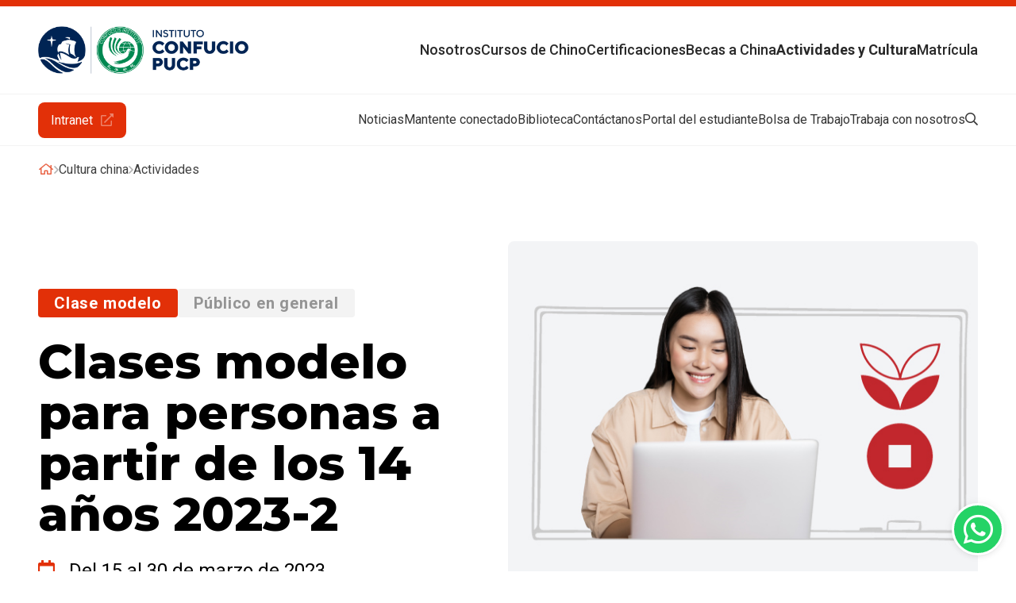

--- FILE ---
content_type: text/html; charset=UTF-8
request_url: https://confucio.pucp.edu.pe/actividades/clases-modelo-para-personas-a-partir-de-los-14-anos-2023-2/
body_size: 8793
content:
<!DOCTYPE html>
<html>

<head>
    <meta charset="UTF-8" />
    <meta name="viewport" content="width=device-width, initial-scale=1" />
    <!-- Deshabilitar creación de links automáticos en SAFARI' -->
    <meta name="format-detection" content="telephone=no">
    <title>Clases modelo para personas a partir de los 14 años 2023-2 - Instituto Confucio PUCP Instituto Confucio PUCP</title>
    <meta name='robots' content='index, follow, max-image-preview:large, max-snippet:-1, max-video-preview:-1' />
	<style>img:is([sizes="auto" i], [sizes^="auto," i]) { contain-intrinsic-size: 3000px 1500px }</style>
	
	<!-- This site is optimized with the Yoast SEO plugin v25.9 - https://yoast.com/wordpress/plugins/seo/ -->
	<link rel="canonical" href="https://confucio.pucp.edu.pe/actividades/clases-modelo-para-personas-a-partir-de-los-14-anos-2023-2/" />
	<meta property="og:locale" content="es_ES" />
	<meta property="og:type" content="article" />
	<meta property="og:title" content="Clases modelo para personas a partir de los 14 años 2023-2 - Instituto Confucio PUCP" />
	<meta property="og:url" content="https://confucio.pucp.edu.pe/actividades/clases-modelo-para-personas-a-partir-de-los-14-anos-2023-2/" />
	<meta property="og:site_name" content="Instituto Confucio PUCP" />
	<meta property="article:modified_time" content="2023-03-31T14:56:55+00:00" />
	<meta property="og:image" content="https://confucio.pucp.edu.pe/wp-content/uploads/2022/11/CLASES_MODELO_14_BANNER_EVENTO.jpg" />
	<meta property="og:image:width" content="808" />
	<meta property="og:image:height" content="500" />
	<meta property="og:image:type" content="image/jpeg" />
	<meta name="twitter:card" content="summary_large_image" />
	<script type="application/ld+json" class="yoast-schema-graph">{"@context":"https://schema.org","@graph":[{"@type":"WebPage","@id":"https://confucio.pucp.edu.pe/actividades/clases-modelo-para-personas-a-partir-de-los-14-anos-2023-2/","url":"https://confucio.pucp.edu.pe/actividades/clases-modelo-para-personas-a-partir-de-los-14-anos-2023-2/","name":"Clases modelo para personas a partir de los 14 años 2023-2 - Instituto Confucio PUCP","isPartOf":{"@id":"https://confucio.pucp.edu.pe/#website"},"primaryImageOfPage":{"@id":"https://confucio.pucp.edu.pe/actividades/clases-modelo-para-personas-a-partir-de-los-14-anos-2023-2/#primaryimage"},"image":{"@id":"https://confucio.pucp.edu.pe/actividades/clases-modelo-para-personas-a-partir-de-los-14-anos-2023-2/#primaryimage"},"thumbnailUrl":"https://confucio.pucp.edu.pe/wp-content/uploads/2022/11/CLASES_MODELO_14_BANNER_EVENTO.jpg","datePublished":"2023-03-07T17:17:09+00:00","dateModified":"2023-03-31T14:56:55+00:00","inLanguage":"es","potentialAction":[{"@type":"ReadAction","target":["https://confucio.pucp.edu.pe/actividades/clases-modelo-para-personas-a-partir-de-los-14-anos-2023-2/"]}]},{"@type":"ImageObject","inLanguage":"es","@id":"https://confucio.pucp.edu.pe/actividades/clases-modelo-para-personas-a-partir-de-los-14-anos-2023-2/#primaryimage","url":"https://confucio.pucp.edu.pe/wp-content/uploads/2022/11/CLASES_MODELO_14_BANNER_EVENTO.jpg","contentUrl":"https://confucio.pucp.edu.pe/wp-content/uploads/2022/11/CLASES_MODELO_14_BANNER_EVENTO.jpg","width":808,"height":500,"caption":"aprende chino mandarín"},{"@type":"WebSite","@id":"https://confucio.pucp.edu.pe/#website","url":"https://confucio.pucp.edu.pe/","name":"Instituto Confucio PUCP","description":"Centro de Idiomas Confucio PUCP","potentialAction":[{"@type":"SearchAction","target":{"@type":"EntryPoint","urlTemplate":"https://confucio.pucp.edu.pe/?s={search_term_string}"},"query-input":{"@type":"PropertyValueSpecification","valueRequired":true,"valueName":"search_term_string"}}],"inLanguage":"es"}]}</script>
	<!-- / Yoast SEO plugin. -->


<style id='classic-theme-styles-inline-css' type='text/css'>
/*! This file is auto-generated */
.wp-block-button__link{color:#fff;background-color:#32373c;border-radius:9999px;box-shadow:none;text-decoration:none;padding:calc(.667em + 2px) calc(1.333em + 2px);font-size:1.125em}.wp-block-file__button{background:#32373c;color:#fff;text-decoration:none}
</style>
<style id='global-styles-inline-css' type='text/css'>
:root{--wp--preset--aspect-ratio--square: 1;--wp--preset--aspect-ratio--4-3: 4/3;--wp--preset--aspect-ratio--3-4: 3/4;--wp--preset--aspect-ratio--3-2: 3/2;--wp--preset--aspect-ratio--2-3: 2/3;--wp--preset--aspect-ratio--16-9: 16/9;--wp--preset--aspect-ratio--9-16: 9/16;--wp--preset--color--black: #000000;--wp--preset--color--cyan-bluish-gray: #abb8c3;--wp--preset--color--white: #ffffff;--wp--preset--color--pale-pink: #f78da7;--wp--preset--color--vivid-red: #cf2e2e;--wp--preset--color--luminous-vivid-orange: #ff6900;--wp--preset--color--luminous-vivid-amber: #fcb900;--wp--preset--color--light-green-cyan: #7bdcb5;--wp--preset--color--vivid-green-cyan: #00d084;--wp--preset--color--pale-cyan-blue: #8ed1fc;--wp--preset--color--vivid-cyan-blue: #0693e3;--wp--preset--color--vivid-purple: #9b51e0;--wp--preset--gradient--vivid-cyan-blue-to-vivid-purple: linear-gradient(135deg,rgba(6,147,227,1) 0%,rgb(155,81,224) 100%);--wp--preset--gradient--light-green-cyan-to-vivid-green-cyan: linear-gradient(135deg,rgb(122,220,180) 0%,rgb(0,208,130) 100%);--wp--preset--gradient--luminous-vivid-amber-to-luminous-vivid-orange: linear-gradient(135deg,rgba(252,185,0,1) 0%,rgba(255,105,0,1) 100%);--wp--preset--gradient--luminous-vivid-orange-to-vivid-red: linear-gradient(135deg,rgba(255,105,0,1) 0%,rgb(207,46,46) 100%);--wp--preset--gradient--very-light-gray-to-cyan-bluish-gray: linear-gradient(135deg,rgb(238,238,238) 0%,rgb(169,184,195) 100%);--wp--preset--gradient--cool-to-warm-spectrum: linear-gradient(135deg,rgb(74,234,220) 0%,rgb(151,120,209) 20%,rgb(207,42,186) 40%,rgb(238,44,130) 60%,rgb(251,105,98) 80%,rgb(254,248,76) 100%);--wp--preset--gradient--blush-light-purple: linear-gradient(135deg,rgb(255,206,236) 0%,rgb(152,150,240) 100%);--wp--preset--gradient--blush-bordeaux: linear-gradient(135deg,rgb(254,205,165) 0%,rgb(254,45,45) 50%,rgb(107,0,62) 100%);--wp--preset--gradient--luminous-dusk: linear-gradient(135deg,rgb(255,203,112) 0%,rgb(199,81,192) 50%,rgb(65,88,208) 100%);--wp--preset--gradient--pale-ocean: linear-gradient(135deg,rgb(255,245,203) 0%,rgb(182,227,212) 50%,rgb(51,167,181) 100%);--wp--preset--gradient--electric-grass: linear-gradient(135deg,rgb(202,248,128) 0%,rgb(113,206,126) 100%);--wp--preset--gradient--midnight: linear-gradient(135deg,rgb(2,3,129) 0%,rgb(40,116,252) 100%);--wp--preset--font-size--small: 13px;--wp--preset--font-size--medium: 20px;--wp--preset--font-size--large: 36px;--wp--preset--font-size--x-large: 42px;--wp--preset--spacing--20: 0.44rem;--wp--preset--spacing--30: 0.67rem;--wp--preset--spacing--40: 1rem;--wp--preset--spacing--50: 1.5rem;--wp--preset--spacing--60: 2.25rem;--wp--preset--spacing--70: 3.38rem;--wp--preset--spacing--80: 5.06rem;--wp--preset--shadow--natural: 6px 6px 9px rgba(0, 0, 0, 0.2);--wp--preset--shadow--deep: 12px 12px 50px rgba(0, 0, 0, 0.4);--wp--preset--shadow--sharp: 6px 6px 0px rgba(0, 0, 0, 0.2);--wp--preset--shadow--outlined: 6px 6px 0px -3px rgba(255, 255, 255, 1), 6px 6px rgba(0, 0, 0, 1);--wp--preset--shadow--crisp: 6px 6px 0px rgba(0, 0, 0, 1);}:where(.is-layout-flex){gap: 0.5em;}:where(.is-layout-grid){gap: 0.5em;}body .is-layout-flex{display: flex;}.is-layout-flex{flex-wrap: wrap;align-items: center;}.is-layout-flex > :is(*, div){margin: 0;}body .is-layout-grid{display: grid;}.is-layout-grid > :is(*, div){margin: 0;}:where(.wp-block-columns.is-layout-flex){gap: 2em;}:where(.wp-block-columns.is-layout-grid){gap: 2em;}:where(.wp-block-post-template.is-layout-flex){gap: 1.25em;}:where(.wp-block-post-template.is-layout-grid){gap: 1.25em;}.has-black-color{color: var(--wp--preset--color--black) !important;}.has-cyan-bluish-gray-color{color: var(--wp--preset--color--cyan-bluish-gray) !important;}.has-white-color{color: var(--wp--preset--color--white) !important;}.has-pale-pink-color{color: var(--wp--preset--color--pale-pink) !important;}.has-vivid-red-color{color: var(--wp--preset--color--vivid-red) !important;}.has-luminous-vivid-orange-color{color: var(--wp--preset--color--luminous-vivid-orange) !important;}.has-luminous-vivid-amber-color{color: var(--wp--preset--color--luminous-vivid-amber) !important;}.has-light-green-cyan-color{color: var(--wp--preset--color--light-green-cyan) !important;}.has-vivid-green-cyan-color{color: var(--wp--preset--color--vivid-green-cyan) !important;}.has-pale-cyan-blue-color{color: var(--wp--preset--color--pale-cyan-blue) !important;}.has-vivid-cyan-blue-color{color: var(--wp--preset--color--vivid-cyan-blue) !important;}.has-vivid-purple-color{color: var(--wp--preset--color--vivid-purple) !important;}.has-black-background-color{background-color: var(--wp--preset--color--black) !important;}.has-cyan-bluish-gray-background-color{background-color: var(--wp--preset--color--cyan-bluish-gray) !important;}.has-white-background-color{background-color: var(--wp--preset--color--white) !important;}.has-pale-pink-background-color{background-color: var(--wp--preset--color--pale-pink) !important;}.has-vivid-red-background-color{background-color: var(--wp--preset--color--vivid-red) !important;}.has-luminous-vivid-orange-background-color{background-color: var(--wp--preset--color--luminous-vivid-orange) !important;}.has-luminous-vivid-amber-background-color{background-color: var(--wp--preset--color--luminous-vivid-amber) !important;}.has-light-green-cyan-background-color{background-color: var(--wp--preset--color--light-green-cyan) !important;}.has-vivid-green-cyan-background-color{background-color: var(--wp--preset--color--vivid-green-cyan) !important;}.has-pale-cyan-blue-background-color{background-color: var(--wp--preset--color--pale-cyan-blue) !important;}.has-vivid-cyan-blue-background-color{background-color: var(--wp--preset--color--vivid-cyan-blue) !important;}.has-vivid-purple-background-color{background-color: var(--wp--preset--color--vivid-purple) !important;}.has-black-border-color{border-color: var(--wp--preset--color--black) !important;}.has-cyan-bluish-gray-border-color{border-color: var(--wp--preset--color--cyan-bluish-gray) !important;}.has-white-border-color{border-color: var(--wp--preset--color--white) !important;}.has-pale-pink-border-color{border-color: var(--wp--preset--color--pale-pink) !important;}.has-vivid-red-border-color{border-color: var(--wp--preset--color--vivid-red) !important;}.has-luminous-vivid-orange-border-color{border-color: var(--wp--preset--color--luminous-vivid-orange) !important;}.has-luminous-vivid-amber-border-color{border-color: var(--wp--preset--color--luminous-vivid-amber) !important;}.has-light-green-cyan-border-color{border-color: var(--wp--preset--color--light-green-cyan) !important;}.has-vivid-green-cyan-border-color{border-color: var(--wp--preset--color--vivid-green-cyan) !important;}.has-pale-cyan-blue-border-color{border-color: var(--wp--preset--color--pale-cyan-blue) !important;}.has-vivid-cyan-blue-border-color{border-color: var(--wp--preset--color--vivid-cyan-blue) !important;}.has-vivid-purple-border-color{border-color: var(--wp--preset--color--vivid-purple) !important;}.has-vivid-cyan-blue-to-vivid-purple-gradient-background{background: var(--wp--preset--gradient--vivid-cyan-blue-to-vivid-purple) !important;}.has-light-green-cyan-to-vivid-green-cyan-gradient-background{background: var(--wp--preset--gradient--light-green-cyan-to-vivid-green-cyan) !important;}.has-luminous-vivid-amber-to-luminous-vivid-orange-gradient-background{background: var(--wp--preset--gradient--luminous-vivid-amber-to-luminous-vivid-orange) !important;}.has-luminous-vivid-orange-to-vivid-red-gradient-background{background: var(--wp--preset--gradient--luminous-vivid-orange-to-vivid-red) !important;}.has-very-light-gray-to-cyan-bluish-gray-gradient-background{background: var(--wp--preset--gradient--very-light-gray-to-cyan-bluish-gray) !important;}.has-cool-to-warm-spectrum-gradient-background{background: var(--wp--preset--gradient--cool-to-warm-spectrum) !important;}.has-blush-light-purple-gradient-background{background: var(--wp--preset--gradient--blush-light-purple) !important;}.has-blush-bordeaux-gradient-background{background: var(--wp--preset--gradient--blush-bordeaux) !important;}.has-luminous-dusk-gradient-background{background: var(--wp--preset--gradient--luminous-dusk) !important;}.has-pale-ocean-gradient-background{background: var(--wp--preset--gradient--pale-ocean) !important;}.has-electric-grass-gradient-background{background: var(--wp--preset--gradient--electric-grass) !important;}.has-midnight-gradient-background{background: var(--wp--preset--gradient--midnight) !important;}.has-small-font-size{font-size: var(--wp--preset--font-size--small) !important;}.has-medium-font-size{font-size: var(--wp--preset--font-size--medium) !important;}.has-large-font-size{font-size: var(--wp--preset--font-size--large) !important;}.has-x-large-font-size{font-size: var(--wp--preset--font-size--x-large) !important;}
:where(.wp-block-post-template.is-layout-flex){gap: 1.25em;}:where(.wp-block-post-template.is-layout-grid){gap: 1.25em;}
:where(.wp-block-columns.is-layout-flex){gap: 2em;}:where(.wp-block-columns.is-layout-grid){gap: 2em;}
:root :where(.wp-block-pullquote){font-size: 1.5em;line-height: 1.6;}
</style>
<link rel='stylesheet' id='main-style-css' href='https://confucio.pucp.edu.pe/wp-content/themes/teampicol-pucp-confucio-2b87631e4cc4/style.css?ver=0.1.3' type='text/css' media='all' />
<link rel="https://api.w.org/" href="https://confucio.pucp.edu.pe/wp-json/" /><link rel="alternate" title="JSON" type="application/json" href="https://confucio.pucp.edu.pe/wp-json/wp/v2/actividad/2792" /><link rel="EditURI" type="application/rsd+xml" title="RSD" href="https://confucio.pucp.edu.pe/xmlrpc.php?rsd" />

<link rel='shortlink' href='https://confucio.pucp.edu.pe/?p=2792' />
<link rel="alternate" title="oEmbed (JSON)" type="application/json+oembed" href="https://confucio.pucp.edu.pe/wp-json/oembed/1.0/embed?url=https%3A%2F%2Fconfucio.pucp.edu.pe%2Factividades%2Fclases-modelo-para-personas-a-partir-de-los-14-anos-2023-2%2F" />
<link rel="alternate" title="oEmbed (XML)" type="text/xml+oembed" href="https://confucio.pucp.edu.pe/wp-json/oembed/1.0/embed?url=https%3A%2F%2Fconfucio.pucp.edu.pe%2Factividades%2Fclases-modelo-para-personas-a-partir-de-los-14-anos-2023-2%2F&#038;format=xml" />
<link rel="icon" href="https://confucio.pucp.edu.pe/wp-content/uploads/2022/09/cropped-android-icon-192x192-1-32x32.png" sizes="32x32" />
<link rel="icon" href="https://confucio.pucp.edu.pe/wp-content/uploads/2022/09/cropped-android-icon-192x192-1-192x192.png" sizes="192x192" />
<link rel="apple-touch-icon" href="https://confucio.pucp.edu.pe/wp-content/uploads/2022/09/cropped-android-icon-192x192-1-180x180.png" />
<meta name="msapplication-TileImage" content="https://confucio.pucp.edu.pe/wp-content/uploads/2022/09/cropped-android-icon-192x192-1-270x270.png" />
    <!--[if lt IE 9]>
    <script src="//cdnjs.cloudflare.com/ajax/libs/html5shiv/3.7.3/html5shiv.min.js"></script>
    <script src="https://confucio.pucp.edu.pe/wp-content/themes/teampicol-pucp-confucio-2b87631e4cc4/respond.js"></script>
    <![endif]-->

            <!-- Google Tag Manager -->
        <script>(function(w,d,s,l,i){w[l]=w[l]||[];w[l].push({'gtm.start':
                    new Date().getTime(),event:'gtm.js'});var f=d.getElementsByTagName(s)[0],
                j=d.createElement(s),dl=l!='dataLayer'?'&l='+l:'';j.async=true;j.src=
                'https://www.googletagmanager.com/gtm.js?id='+i+dl;f.parentNode.insertBefore(j,f);
            })(window,document,'script','dataLayer','GTM-M9C8MNX');</script>
        <!-- End Google Tag Manager -->
    </head>

<body>

    <!-- Google Tag Manager (noscript) -->
    <noscript><iframe src="https://www.googletagmanager.com/ns.html?id=GTM-M9C8MNX"
                      height="0" width="0" style="display:none;visibility:hidden"></iframe></noscript>
    <!-- End Google Tag Manager (noscript) -->




<div class="siteHeader">

    <div class="siteHeader__contents">
        <div class="container">
            <div class="siteHeader__container">

                <div class="siteHeader__mobile-wrap">
                    <a href="https://confucio.pucp.edu.pe" rel="home" class="siteHeader__logo">
                        <img src="https://confucio.pucp.edu.pe/wp-content/themes/teampicol-pucp-confucio-2b87631e4cc4/images/confucio-logo.png" alt="">
                    </a>
                    <div class="siteHeader__mobile-actions">
                        <button class="siteHeader__mobile-search | js-searchForm__btn">
                            <i class="fas fa-search"></i>
                        </button>
                        <button class="siteHeader__mobile-button">
                            <span></span>
                            <span></span>
                            <span></span>
                        </button>
                    </div>
                </div>

                <div class="siteHeader__menu">
                    <nav class="mainMenu"><ul id="menu-menu-principal" class="menu"><li class="mainMenu__item  menu-item menu-item-type-post_type menu-item-object-page menu-item-has-children mainMenu__item--normal"><a href="https://confucio.pucp.edu.pe/nosotros/">Nosotros</a>
<ul class="sub-menu">
<li class="mainMenu__item  menu-item menu-item-type-post_type menu-item-object-page mainMenu__item--normal"><a href="https://confucio.pucp.edu.pe/nosotros/quienes-somos/">¿Quiénes somos?</a></li><li class="mainMenu__item  menu-item menu-item-type-post_type menu-item-object-page mainMenu__item--normal"><a href="https://confucio.pucp.edu.pe/nosotros/nuestro-equipo/">Nuestro equipo</a></li><li class="mainMenu__item  menu-item menu-item-type-post_type menu-item-object-page mainMenu__item--normal"><a href="https://confucio.pucp.edu.pe/nosotros/metodologia-lian/">Metodología Lián</a></li><li class="mainMenu__item  menu-item menu-item-type-post_type menu-item-object-page mainMenu__item--normal"><a href="https://confucio.pucp.edu.pe/nosotros/proyectos/">Proyectos</a></li><li class="mainMenu__item  menu-item menu-item-type-post_type menu-item-object-page mainMenu__item--normal"><a href="https://confucio.pucp.edu.pe/nosotros/politica-de-calidad/">Política de calidad</a></li></ul>
</li><li class="mainMenu__item  menu-item menu-item-type-post_type menu-item-object-page menu-item-has-children mainMenu__item--megamenu"><a href="https://confucio.pucp.edu.pe/cursos/">Cursos de Chino</a>
<ul class="sub-menu">
<li class="mainMenu__item  menu-item menu-item-type-custom menu-item-object-custom menu-item-has-children mainMenu__item--submenu"><span class="mainMenu__title">Nuestros cursos</span>
	<ul class="sub-menu">
<li class="mainMenu__item  menu-item menu-item-type-post_type menu-item-object-curso mainMenu__item--normal"><a href="https://confucio.pucp.edu.pe/cursos/para-ninos/">Para niños</a></li><li class="mainMenu__item  menu-item menu-item-type-post_type menu-item-object-curso mainMenu__item--normal"><a href="https://confucio.pucp.edu.pe/cursos/a-partir-de-14/">A partir de 14 años</a></li><li class="mainMenu__item  menu-item menu-item-type-post_type menu-item-object-curso mainMenu__item--normal"><a href="https://confucio.pucp.edu.pe/cursos/para-organizaciones/">Para organizaciones</a></li><li class="mainMenu__item  menu-item menu-item-type-post_type menu-item-object-curso mainMenu__item--normal"><a href="https://confucio.pucp.edu.pe/cursos/especializados/">Cursos especializados</a></li><li class="mainMenu__item  menu-item menu-item-type-post_type menu-item-object-page mainMenu__item--spaced"><a href="https://confucio.pucp.edu.pe/nosotros/metodologia-lian/">Metodología Lián</a></li><li class="mainMenu__item  menu-item menu-item-type-post_type menu-item-object-page mainMenu__item--spaced"><a href="https://confucio.pucp.edu.pe/certificados-tramites-y-disposiciones/">Certificados, trámites y disposiciones</a></li>	</ul>
</li></ul>
</li><li class="mainMenu__item  menu-item menu-item-type-post_type menu-item-object-page menu-item-has-children mainMenu__item--megamenu"><a href="https://confucio.pucp.edu.pe/certificaciones/">Certificaciones</a>
<ul class="sub-menu">
<li class="mainMenu__item  menu-item menu-item-type-post_type menu-item-object-certificacion menu-item-has-children mainMenu__item--submenu"><span class="mainMenu__title">Examenes</span>
	<ul class="sub-menu">
<li class="mainMenu__item  menu-item menu-item-type-post_type menu-item-object-certificacion mainMenu__item--normal"><a href="https://confucio.pucp.edu.pe/certificaciones/examenes/hsk/">Examen HSK</a></li><li class="mainMenu__item  menu-item menu-item-type-post_type menu-item-object-certificacion mainMenu__item--normal"><a href="https://confucio.pucp.edu.pe/certificaciones/examenes/examen-hskk-version-online/">Examen HSKK</a></li><li class="mainMenu__item  menu-item menu-item-type-post_type menu-item-object-certificacion mainMenu__item--normal"><a href="https://confucio.pucp.edu.pe/certificaciones/examenes/yct/">Examen YCT</a></li><li class="mainMenu__item  menu-item menu-item-type-post_type menu-item-object-certificacion mainMenu__item--normal"><a href="https://confucio.pucp.edu.pe/certificaciones/examenes/bct/">Examen BCT</a></li>	</ul>
</li><li class="mainMenu__item  menu-item menu-item-type-post_type menu-item-object-certificacion menu-item-has-children mainMenu__item--submenu"><span class="mainMenu__title">Cursos de preparación</span>
	<ul class="sub-menu">
<li class="mainMenu__item  menu-item menu-item-type-post_type menu-item-object-certificacion mainMenu__item--normal"><a href="https://confucio.pucp.edu.pe/certificaciones/cursos-de-preparacion/hsk-1/">Preparación para HSK 1</a></li><li class="mainMenu__item  menu-item menu-item-type-custom menu-item-object-custom mainMenu__item--normal"><a href="https://confucio.pucp.edu.pe/certificaciones/cursos-de-preparacion/hsk-2-2/">Preparación para HSK 2</a></li><li class="mainMenu__item  menu-item menu-item-type-custom menu-item-object-custom mainMenu__item--normal"><a href="https://confucio.pucp.edu.pe/certificaciones/cursos-de-preparacion/hsk-3/">Preparación para HSK 3</a></li><li class="mainMenu__item  menu-item menu-item-type-post_type menu-item-object-certificacion mainMenu__item--normal"><a href="https://confucio.pucp.edu.pe/certificaciones/cursos-de-preparacion/hsk-4-2/">Preparación para HSK 4</a></li>	</ul>
</li></ul>
</li><li class="mainMenu__item  menu-item menu-item-type-post_type menu-item-object-page menu-item-has-children mainMenu__item--normal"><a href="https://confucio.pucp.edu.pe/becas/">Becas a China</a>
<ul class="sub-menu">
<li class="mainMenu__item  menu-item menu-item-type-post_type menu-item-object-beca mainMenu__item--normal"><a href="https://confucio.pucp.edu.pe/becas/alumnos-confucio-pucp/">Para alumnos de Confucio PUCP</a></li><li class="mainMenu__item  menu-item menu-item-type-post_type menu-item-object-beca mainMenu__item--normal"><a href="https://confucio.pucp.edu.pe/becas/publico-en-general/">Para público en general</a></li><li class="mainMenu__item  menu-item menu-item-type-post_type menu-item-object-page mainMenu__item--normal"><a href="https://confucio.pucp.edu.pe/testimonios/">Testimonios</a></li></ul>
</li><li class="mainMenu__item  menu-item menu-item-type-post_type menu-item-object-page current-menu-item page_item page-item-137 current_page_item menu-item-has-children mainMenu__item--normal"><a href="https://confucio.pucp.edu.pe/cultura-china/">Actividades y Cultura</a>
<ul class="sub-menu">
<li class="mainMenu__item  menu-item menu-item-type-post_type menu-item-object-page mainMenu__item--normal"><a href="https://confucio.pucp.edu.pe/cultura-china/actividades/">Actividades</a></li><li class="mainMenu__item  menu-item menu-item-type-post_type menu-item-object-page mainMenu__item--normal"><a href="https://confucio.pucp.edu.pe/cultura-china/recursos/">Recursos</a></li><li class="mainMenu__item  menu-item menu-item-type-post_type menu-item-object-page mainMenu__item--normal"><a href="https://confucio.pucp.edu.pe/cultura-china/videos/">Videos</a></li></ul>
</li><li class="mainMenu__item  menu-item menu-item-type-post_type menu-item-object-page mainMenu__item--normal"><a href="https://confucio.pucp.edu.pe/matricula/">Matrícula</a></li></ul></nav>                </div>

            </div>
        </div>

        <div class="siteHeader__submenu">
            <div class="container">
                <div class="siteHeader__submenu-list-wrap js-course-body">
                                            <ul class="siteHeader__submenu-list">
                                                            <li class="featured"><a href="https://pandora.pucp.edu.pe/pucp/login" class="siteHeader__submenu-link ">Intranet</a></li>
                                                            <li class=""><a href="https://confucio.pucp.edu.pe/noticias/" class="siteHeader__submenu-link ">Noticias</a></li>
                                                            <li class=""><a href="https://confucio.pucp.edu.pe/mantente-conectado/" class="siteHeader__submenu-link ">Mantente conectado</a></li>
                                                            <li class=""><a href="https://confucio.pucp.edu.pe/biblioteca/" class="siteHeader__submenu-link ">Biblioteca</a></li>
                                                            <li class=""><a href="https://confucio.pucp.edu.pe/contactanos/" class="siteHeader__submenu-link ">Contáctanos</a></li>
                                                            <li class=""><a href="https://confucio.pucp.edu.pe/portal-del-estudiante/" class="siteHeader__submenu-link ">Portal del estudiante</a></li>
                                                            <li class=""><a href="https://confucio.pucp.edu.pe/bolsa-de-trabajo/" class="siteHeader__submenu-link ">Bolsa de Trabajo</a></li>
                                                            <li class=""><a href="https://confucio.pucp.edu.pe/trabaja-con-nosotros-2/" class="siteHeader__submenu-link ">Trabaja con nosotros</a></li>
                                                        <li>
                                <a href="#" class="siteHeader__submenu-link | js-searchForm__btn">
                                    <i class="far fa-search"></i>
                                </a>
                            </li>
                        </ul>
                                    </div>
            </div>
        </div>
    </div>
    <div class="searchForm | js-searchForm">
    <div class="container">
        <form action="https://confucio.pucp.edu.pe">
            <input type="text" name="s" placeholder="Tipea aquí" />
            <button class="searchForm__search btn btn--yellow" type="submit">
                <i class="fas fa-search"></i>
                <span>Buscar</span>
            </button>
            <button class="searchForm__close btn btn--gris | js-searchForm__close" type="button">
                <i class="far fa-times"></i>
                <span>Cancelar</span>
            </button>
        </form>
    </div>
</div></div>
<nav class="mobMenu">
    <ul class="mobMenu__main">
                    <li>

                <div class="mobMenu__button has-children">
                    
                    <a href="https://confucio.pucp.edu.pe/nosotros/">
                        Nosotros                    </a>
                                            <button class="mobMenu__open">
                            <i class="far fa-angle-down"></i>
                        </button>
                    
                </div>

                                    <ul class="mobMenu__submenu">
                                    <li>

                <div class="mobMenu__button ">
                    
                    <a href="https://confucio.pucp.edu.pe/nosotros/quienes-somos/">
                        ¿Quiénes somos?                    </a>
                    
                </div>

                
            </li>
                        <li>

                <div class="mobMenu__button ">
                    
                    <a href="https://confucio.pucp.edu.pe/nosotros/nuestro-equipo/">
                        Nuestro equipo                    </a>
                    
                </div>

                
            </li>
                        <li>

                <div class="mobMenu__button ">
                    
                    <a href="https://confucio.pucp.edu.pe/nosotros/metodologia-lian/">
                        Metodología Lián                    </a>
                    
                </div>

                
            </li>
                        <li>

                <div class="mobMenu__button ">
                    
                    <a href="https://confucio.pucp.edu.pe/nosotros/proyectos/">
                        Proyectos                    </a>
                    
                </div>

                
            </li>
                        <li>

                <div class="mobMenu__button ">
                    
                    <a href="https://confucio.pucp.edu.pe/nosotros/politica-de-calidad/">
                        Política de calidad                    </a>
                    
                </div>

                
            </li>
                                </ul>
                
            </li>
                        <li>

                <div class="mobMenu__button has-children">
                    
                    <a href="https://confucio.pucp.edu.pe/cursos/">
                        Cursos de Chino                    </a>
                                            <button class="mobMenu__open">
                            <i class="far fa-angle-down"></i>
                        </button>
                    
                </div>

                                    <ul class="mobMenu__submenu">
                                    <li>

                <div class="mobMenu__button ">
                    
                    <a href="https://confucio.pucp.edu.pe/cursos/para-ninos/">
                        Para niños                    </a>
                    
                </div>

                
            </li>
                        <li>

                <div class="mobMenu__button ">
                    
                    <a href="https://confucio.pucp.edu.pe/cursos/a-partir-de-14/">
                        A partir de 14 años                    </a>
                    
                </div>

                
            </li>
                        <li>

                <div class="mobMenu__button ">
                    
                    <a href="https://confucio.pucp.edu.pe/cursos/para-organizaciones/">
                        Para organizaciones                    </a>
                    
                </div>

                
            </li>
                        <li>

                <div class="mobMenu__button ">
                    
                    <a href="https://confucio.pucp.edu.pe/cursos/especializados/">
                        Cursos especializados                    </a>
                    
                </div>

                
            </li>
                        <li>

                <div class="mobMenu__button ">
                    
                    <a href="https://confucio.pucp.edu.pe/nosotros/metodologia-lian/">
                        Metodología Lián                    </a>
                    
                </div>

                
            </li>
                        <li>

                <div class="mobMenu__button ">
                    
                    <a href="https://confucio.pucp.edu.pe/certificados-tramites-y-disposiciones/">
                        Certificados, trámites y disposiciones                    </a>
                    
                </div>

                
            </li>
                                </ul>
                
            </li>
                        <li>

                <div class="mobMenu__button has-children">
                    
                    <a href="https://confucio.pucp.edu.pe/certificaciones/">
                        Certificaciones                    </a>
                                            <button class="mobMenu__open">
                            <i class="far fa-angle-down"></i>
                        </button>
                    
                </div>

                                    <ul class="mobMenu__submenu">
                                    <li>

                <div class="mobMenu__button ">
                    
                    <a href="https://confucio.pucp.edu.pe/certificaciones/examenes/hsk/">
                        Examen HSK                    </a>
                    
                </div>

                
            </li>
                        <li>

                <div class="mobMenu__button ">
                    
                    <a href="https://confucio.pucp.edu.pe/certificaciones/examenes/examen-hskk-version-online/">
                        Examen HSKK                    </a>
                    
                </div>

                
            </li>
                        <li>

                <div class="mobMenu__button ">
                    
                    <a href="https://confucio.pucp.edu.pe/certificaciones/examenes/yct/">
                        Examen YCT                    </a>
                    
                </div>

                
            </li>
                        <li>

                <div class="mobMenu__button ">
                    
                    <a href="https://confucio.pucp.edu.pe/certificaciones/examenes/bct/">
                        Examen BCT                    </a>
                    
                </div>

                
            </li>
                        <li>

                <div class="mobMenu__button ">
                    
                    <a href="https://confucio.pucp.edu.pe/certificaciones/cursos-de-preparacion/hsk-1/">
                        Preparación para HSK 1                    </a>
                    
                </div>

                
            </li>
                        <li>

                <div class="mobMenu__button ">
                    
                    <a href="https://confucio.pucp.edu.pe/certificaciones/cursos-de-preparacion/hsk-2-2/">
                        Preparación para HSK 2                    </a>
                    
                </div>

                
            </li>
                        <li>

                <div class="mobMenu__button ">
                    
                    <a href="https://confucio.pucp.edu.pe/certificaciones/cursos-de-preparacion/hsk-3/">
                        Preparación para HSK 3                    </a>
                    
                </div>

                
            </li>
                        <li>

                <div class="mobMenu__button ">
                    
                    <a href="https://confucio.pucp.edu.pe/certificaciones/cursos-de-preparacion/hsk-4-2/">
                        Preparación para HSK 4                    </a>
                    
                </div>

                
            </li>
                                </ul>
                
            </li>
                        <li>

                <div class="mobMenu__button has-children">
                    
                    <a href="https://confucio.pucp.edu.pe/becas/">
                        Becas a China                    </a>
                                            <button class="mobMenu__open">
                            <i class="far fa-angle-down"></i>
                        </button>
                    
                </div>

                                    <ul class="mobMenu__submenu">
                                    <li>

                <div class="mobMenu__button ">
                    
                    <a href="https://confucio.pucp.edu.pe/becas/alumnos-confucio-pucp/">
                        Para alumnos de Confucio PUCP                    </a>
                    
                </div>

                
            </li>
                        <li>

                <div class="mobMenu__button ">
                    
                    <a href="https://confucio.pucp.edu.pe/becas/publico-en-general/">
                        Para público en general                    </a>
                    
                </div>

                
            </li>
                        <li>

                <div class="mobMenu__button ">
                    
                    <a href="https://confucio.pucp.edu.pe/testimonios/">
                        Testimonios                    </a>
                    
                </div>

                
            </li>
                                </ul>
                
            </li>
                        <li>

                <div class="mobMenu__button has-children">
                    
                    <a href="https://confucio.pucp.edu.pe/cultura-china/">
                        Actividades y Cultura                    </a>
                                            <button class="mobMenu__open">
                            <i class="far fa-angle-down"></i>
                        </button>
                    
                </div>

                                    <ul class="mobMenu__submenu">
                                    <li>

                <div class="mobMenu__button ">
                    
                    <a href="https://confucio.pucp.edu.pe/cultura-china/actividades/">
                        Actividades                    </a>
                    
                </div>

                
            </li>
                        <li>

                <div class="mobMenu__button ">
                    
                    <a href="https://confucio.pucp.edu.pe/cultura-china/recursos/">
                        Recursos                    </a>
                    
                </div>

                
            </li>
                        <li>

                <div class="mobMenu__button ">
                    
                    <a href="https://confucio.pucp.edu.pe/cultura-china/videos/">
                        Videos                    </a>
                    
                </div>

                
            </li>
                                </ul>
                
            </li>
                        <li>

                <div class="mobMenu__button ">
                    
                    <a href="https://confucio.pucp.edu.pe/matricula/">
                        Matrícula                    </a>
                    
                </div>

                
            </li>
                </ul>

    <ul class="mobMenu__sec">
                    <li>
                <a href="https://pandora.pucp.edu.pe/pucp/login">Intranet</a>
            </li>
                    <li>
                <a href="https://confucio.pucp.edu.pe/noticias/">Noticias</a>
            </li>
                    <li>
                <a href="https://confucio.pucp.edu.pe/mantente-conectado/">Mantente conectado</a>
            </li>
                    <li>
                <a href="https://confucio.pucp.edu.pe/biblioteca/">Biblioteca</a>
            </li>
                    <li>
                <a href="https://confucio.pucp.edu.pe/contactanos/">Contáctanos</a>
            </li>
                    <li>
                <a href="https://confucio.pucp.edu.pe/portal-del-estudiante/">Portal del estudiante</a>
            </li>
                    <li>
                <a href="https://confucio.pucp.edu.pe/bolsa-de-trabajo/">Bolsa de Trabajo</a>
            </li>
                    <li>
                <a href="https://confucio.pucp.edu.pe/trabaja-con-nosotros-2/">Trabaja con nosotros</a>
            </li>
            </ul>
</nav>




<div class="breadcrumbs ">
    <div class="container">
        <a href="https://confucio.pucp.edu.pe" rel="home">
            <i class="far fa-fw fa-home"></i>
        </a>
                    <i class="far fa-angle-right"></i>
            <a href="https://confucio.pucp.edu.pe/cultura-china/">
                Cultura china            </a>
                    <i class="far fa-angle-right"></i>
            <a href="https://confucio.pucp.edu.pe/cultura-china/actividades/">
                Actividades            </a>
            </div>
</div>

    <div class="picolBlock">
    <div class="container">
        <div class="actiHead">

            <div class="actiHead__content">

                                    <div class="actiHead__terms | termTag__container">
                                                    <span class="termTag termTag--large">
                                Clase modelo                            </span>
                        
                                                    <span class="termTag termTag--gray termTag--large">
                                Público en general                            </span>
                                            </div>
                                <h1 class="title">Clases modelo para personas a partir de los 14 años 2023-2</h1>

                <div class="actiHead__dates">
                    <i class="far fa-calendar"></i>
                    Del 15 al 30 de marzo de 2023                </div>

            </div>

                            <div class="actiHead__image u-of">
                    <img width="808" height="500" src="https://confucio.pucp.edu.pe/wp-content/uploads/2022/11/CLASES_MODELO_14_BANNER_EVENTO.jpg" class="attachment-large size-large wp-post-image" alt="aprende chino mandarín" decoding="async" fetchpriority="high" srcset="https://confucio.pucp.edu.pe/wp-content/uploads/2022/11/CLASES_MODELO_14_BANNER_EVENTO.jpg 808w, https://confucio.pucp.edu.pe/wp-content/uploads/2022/11/CLASES_MODELO_14_BANNER_EVENTO-300x186.jpg 300w, https://confucio.pucp.edu.pe/wp-content/uploads/2022/11/CLASES_MODELO_14_BANNER_EVENTO-768x475.jpg 768w" sizes="(max-width: 808px) 100vw, 808px" />                </div>
            
        </div>
    </div>
</div>


    <div>
        <section class="picolBlock | --space-top-large --space-bot-regular | " ><!-- Section Block Start --><div class="container container--small">
    <div class="wpContent">
        <p><span style="font-weight: 400;">El Instituto Confucio de la Pontificia Universidad Católica del Perú, institución oficial de enseñanza y difusión de la lengua y la cultura china, tiene el agrado de invitar a la comunidad PUCP y al público en general a las clases modelo de Chino Mandarín que ofrecerá a través de la plataforma Zoom.</span></p>
<p><span style="font-weight: 400;">Las sesiones, que estarán a cargo de docentes del instituto, buscan introducir a los alumnos al aprendizaje del mandarín, a través de nuestra metodología no presencial. Los asistentes aprenderán palabras de uso frecuente, vocabulario, formas para saludar y presentarse, y algunos datos sobre la cultura china, entre otros.</span></p>
<p><strong>Datos:</strong><br />
<span style="font-weight: 400;">Clase modelo para personas a partir de los 14 años </span></p>
<ul>
<li style="font-weight: 400;" aria-level="1"><span style="font-weight: 400;">Miércoles 15 de marzo &#8211; 04:00 p. m.</span></li>
<li aria-level="1"><span style="font-weight: 400;">Jueves 30 de marzo &#8211; 04:00 p. m. </span></li>
</ul>
<p><span style="font-weight: 400;">Plataforma: </span><strong>ZOOM</strong>.<br />
<strong>ACCESO LIBRE</strong><span style="font-weight: 400;"> previo registro.</span><br />
<span style="font-weight: 400;">Cupos limitados.</span></p>
<p><strong>Informes:</strong><br />
<span style="font-weight: 400;">estudiaenconfucio@pucp.edu.pe</span></p>
    </div>
</div>
</section><!-- Section Block End -->    </div>

    <div class="picolBlock --space-top-regular --space-bot-regular">
    <div class="container container--medium">
        <div class="sharebar">
            <div class="sharebar__item">
                <div class="sharebar__text">Compartir vía</div>

                <ul class="lista-btn-ico">
                    <li class="lista-btn-ico__item">
                        <a class="btn-ico btn-ico--x2 | addthis_button_facebook | share-fb" href="#"><i class="fab fa-facebook-f"></i></a>
                    </li>
                    <li class="lista-btn-ico__item">
                        <a class="btn-ico btn-ico--x2 | addthis_button_twitter | share-tw" href="#"><i class="fab fa-twitter"></i></a>
                    </li>
                    <li class="lista-btn-ico__item">
                        <a class="btn-ico btn-ico--x2 | addthis_button_linkedin | share-in" href="#"><i class="fab fa-linkedin-in"></i></a>
                    </li>
                    <li class="lista-btn-ico__item">
                        <a class="btn-ico btn-ico--x2 | addthis_button_more | share-mas" href="#"><span>Otras redes</span></i></a>
                    </li>
                </ul>
            </div>

            <div class="sharebar__item">
                <div class="sharebar__text">Enviar a</div>

                <ul class="lista-btn-ico">
                    <li class="lista-btn-ico__item">
                        <a class="btn-ico btn-ico--x2 | addthis_button_pdfmyurl | send-pdf" href="#"><i class="fal fa-file-pdf"></i></a>
                    </li>
                    <li class="lista-btn-ico__item">
                        <a class="btn-ico btn-ico--x2 | addthis_button_print | send-print" href="#"><i class="fal fa-print"></i></a>
                    </li>
                </ul>
            </div>
        </div>
    </div>
</div>

<script type="text/html" id="shareThisCode">
    <script type="text/javascript" src="//s7.addthis.com/js/300/addthis_widget.js#pubid=ra-6332484076a1277a"></script>
</script>

<footer class="footer">
    <div class="container">
        <div class="footer__container">
            <div class="footer__c-first">

                                    <figure class="footer__logo">
                        <img width="300" height="73" src="https://confucio.pucp.edu.pe/wp-content/uploads/2022/08/logo-png-05-1-300x73.png" class="" alt="" decoding="async" srcset="https://confucio.pucp.edu.pe/wp-content/uploads/2022/08/logo-png-05-1-300x73.png 300w, https://confucio.pucp.edu.pe/wp-content/uploads/2022/08/logo-png-05-1.png 341w" sizes="(max-width: 300px) 100vw, 300px" />                    </figure>
                
                <div class="footer__text">
                                            <div class="footer__text-item">
                            <strong class="footer__text-title">Whatsapp</strong>
                            <a href="https://wa.me/+51932038167" class="footer__text-desc" target="_blank">932 038 167</a>
                        </div>
                    
                                            <div class="footer__text-item">
                            <strong class="footer__text-title">Email</strong>
                            <a href="mailto:estudiaenconfucio@pucp.edu.pe" class="footer__text-desc">estudiaenconfucio@pucp.edu.pe</a>
                        </div>
                    
                                            <div class="footer__text-item">
                            <strong class="footer__text-title">Dirección</strong>
                            <span class="footer__text-desc">Av Universitaria Nº 890, San Miguel (cruce  con la Av La Marina) Lima 32 - Perú</span>
                        </div>
                    
                </div>
            </div>

            <div class="footer__c-second">
                            <ul class="footer__list">
                                        <li><a href="https://confucio.pucp.edu.pe/nosotros/" class="footer__list-link">Nosotros</a></li>
                                        <li><a href="https://confucio.pucp.edu.pe/cultura-china/actividades/" class="footer__list-link">Actividades</a></li>
                                        <li><a href="https://confucio.pucp.edu.pe/biblioteca/" class="footer__list-link">Biblioteca</a></li>
                                        <li><a href="https://confucio.pucp.edu.pe/contactanos/" class="footer__list-link">Contáctanos</a></li>
                                    </ul>
            
                                <a class="footer__libro" href="https://www.pucp.edu.pe/libro-reclamaciones/?local=30&codunidad=ICO" target="_blank">
                    <span>Libro de reclamaciones</span>
                </a>
                                
                                <ul class="footer__list mt-30">
                                            <li><a href="https://www.pucp.edu.pe/terminos-y-condiciones/" target="_blank" class="footer__list-link">Términos y condiciones</a></li>
                                            <li><a href="https://www.pucp.edu.pe/politica-privacidad/" target="_blank" class="footer__list-link">Política de privacidad</a></li>
                                    </ul>
                                
            </div>

            <div class="footer__c-third">
                            <span class="footer__text-title">Síguenos</span>
                <ul class="footer__social">
                                        <li>
                        <a href="https://www.youtube.com/channel/UCozz5TtKz9ZD0SwKYLmcSbg/featured" class="footer__social-link" target="_blank">
                            <i class="fab fa-youtube"></i>
                        </a>
                    </li>
                                        <li>
                        <a href="https://pe.linkedin.com/company/institutoconfuciopucp" class="footer__social-link" target="_blank">
                            <i class="fab fa-linkedin-in"></i>
                        </a>
                    </li>
                                        <li>
                        <a href="https://www.instagram.com/institutoconfuciopucp/?hl=es" class="footer__social-link" target="_blank">
                            <i class="fab fa-instagram"></i>
                        </a>
                    </li>
                                        <li>
                        <a href="https://es-la.facebook.com/InstitutoConfucioPUCP/" class="footer__social-link" target="_blank">
                            <i class="fab fa-facebook-f"></i>
                        </a>
                    </li>
                                        <li>
                        <a href="https://www.tiktok.com/@confuciopucp?_t=8fugnnrslV7&_r=1" class="footer__social-link" target="_blank">
                            <i class="fab fa-tiktok"></i>
                        </a>
                    </li>
                                        <li>
                        <a href="https://spotify.link/jf96yxptjDb" class="footer__social-link" target="_blank">
                            <i class="fab fa-spotify"></i>
                        </a>
                    </li>
                                    </ul>
                        </div>

                        <div class="footer__c-fourth">
                <a class="" href="https://goo.gl/maps/hJor6PT77HjNCNCh8" target="_blank">
                    <figure class="footer__mapa">
                        <img width="419" height="299" src="https://confucio.pucp.edu.pe/wp-content/uploads/2022/09/confucio-mapa.jpg" class="" alt="" decoding="async" srcset="https://confucio.pucp.edu.pe/wp-content/uploads/2022/09/confucio-mapa.jpg 419w, https://confucio.pucp.edu.pe/wp-content/uploads/2022/09/confucio-mapa-300x214.jpg 300w" sizes="(max-width: 419px) 100vw, 419px" />                    </figure>
                </a>
            </div>
            
        </div>
    </div>
</footer>
<div class="footer__subfooter">
    <div class="container">
        <span>© Pontificia Universidad Católica del Perú Todos los derechos reservados</span>
    </div>
</div>
<a class="whatsapp " href="https://wa.me/+51932038167" target="_blank">
        <span class="whatsapp__circle">
        <i class="fab fa-whatsapp"></i>
    </span>
</a>



<!--[if lte IE 9]>
<script src="https://confucio.pucp.edu.pe/wp-content/themes/teampicol-pucp-confucio-2b87631e4cc4/polyfills/flexibility.js"></script>
<script type="text/javascript">
    // Flexbox Pollyfill
    window.onload=function(){
        flexibility(document.documentElement);
    }
</script>
<![endif]-->
<!--[if lte IE 11]>
<script src="https://confucio.pucp.edu.pe/wp-content/themes/teampicol-pucp-confucio-2b87631e4cc4/polyfills/ofi.min.js"></script>
<script type="text/javascript">
    // Object Fit Pollyfill
    objectFitImages();
</script>
<![endif]--><script type="speculationrules">
{"prefetch":[{"source":"document","where":{"and":[{"href_matches":"\/*"},{"not":{"href_matches":["\/wp-*.php","\/wp-admin\/*","\/wp-content\/uploads\/*","\/wp-content\/*","\/wp-content\/plugins\/*","\/wp-content\/themes\/teampicol-pucp-confucio-2b87631e4cc4\/*","\/*\\?(.+)"]}},{"not":{"selector_matches":"a[rel~=\"nofollow\"]"}},{"not":{"selector_matches":".no-prefetch, .no-prefetch a"}}]},"eagerness":"conservative"}]}
</script>
<script type="text/javascript" src="https://confucio.pucp.edu.pe/wp-content/themes/teampicol-pucp-confucio-2b87631e4cc4/concat.min.js?ver=0.1.3" id="main-scripts-js"></script>

</body>
</html>
<!--
Performance optimized by W3 Total Cache. Learn more: https://www.boldgrid.com/w3-total-cache/


Served from: confucio.pucp.edu.pe @ 2026-01-17 11:08:05 by W3 Total Cache
-->

--- FILE ---
content_type: text/css
request_url: https://confucio.pucp.edu.pe/wp-content/themes/teampicol-pucp-confucio-2b87631e4cc4/style.css?ver=0.1.3
body_size: 40893
content:
/*!
Theme Name: Confucio PUCP
Description:
Author: Picol Estudio
Author URI: http://picolestudio.pe
Version: 0.1.3
*/@import"https://fonts.googleapis.com/css2?family=Montserrat:wght@700;800&family=Roboto:ital,wght@0,400;0,500;0,700;1,400;1,700&display=swap";html,body{margin:0;padding:0;border:0;font-size:100%;font:inherit;vertical-align:baseline;line-height:1}div,span,applet,object,iframe,h1,h2,h3,h4,h5,h6,p,blockquote,pre,a,abbr,acronym,address,big,cite,code,del,dfn,em,img,ins,kbd,q,s,samp,small,strike,strong,sub,sup,tt,var,b,u,center,dl,dt,dd,ol,ul,li,fieldset,form,label,legend,table,caption,tbody,tfoot,thead,tr,th,td,article,aside,canvas,details,embed,figure,figcaption,footer,header,menu,nav,output,ruby,section,summary,time,mark,audio,video{margin:0;padding:0;border:0;font-size:100%;font:inherit;vertical-align:baseline}i{margin:0;padding:0;border:0;font-size:100%;vertical-align:baseline}ol,ul{list-style:none}blockquote,q{quotes:none}blockquote:before,blockquote:after,q:before,q:after{content:"";content:none}table{border-collapse:collapse;border-spacing:0}button{-webkit-appearance:none;-moz-appearance:none;appearance:none}a,button{-webkit-transition:all .2s ease;-o-transition:all .2s ease;transition:all .2s ease;-webkit-appearance:none;-moz-appearance:none;appearance:none;text-decoration:none;color:inherit}strong{font-weight:bold}em{font-style:italic}#wp-toolbar #wp-admin-bar-wp-logo,#wp-toolbar #wp-admin-bar-updates,#wp-toolbar #wp-admin-bar-comments,#wp-toolbar #wp-admin-bar-new-content,#wp-toolbar #wp-admin-bar-customize{display:none}#wpadminbar{-webkit-transition:all .2s ease;-o-transition:all .2s ease;transition:all .2s ease;top:-26px;opacity:.4}#wpadminbar:hover{top:0;opacity:1}#wpcontent #wpadminbar{top:0;opacity:1}.picolBlock{margin-left:50%;width:100vw;-webkit-transform:translateX(-50%);-ms-transform:translateX(-50%);transform:translateX(-50%)}.edit-post-layout.is-sidebar-opened .picolBlock{width:calc(100vw - 281px)}.picolBlock.--space-top-tight{padding-top:2rem}@media screen and (max-width: 1200px){.picolBlock.--space-top-tight{padding-top:1.6rem}}@media screen and (max-width: 920px){.picolBlock.--space-top-tight{padding-top:1.4rem}}@media screen and (max-width: 500px){.picolBlock.--space-top-tight{padding-top:1.2rem}}.picolBlock.--space-bot-tight{padding-bottom:2rem}@media screen and (max-width: 1200px){.picolBlock.--space-bot-tight{padding-bottom:1.6rem}}@media screen and (max-width: 920px){.picolBlock.--space-bot-tight{padding-bottom:1.4rem}}@media screen and (max-width: 500px){.picolBlock.--space-bot-tight{padding-bottom:1.2rem}}.picolBlock.--space-top-small{padding-top:3rem}@media screen and (max-width: 1200px){.picolBlock.--space-top-small{padding-top:2.4rem}}@media screen and (max-width: 920px){.picolBlock.--space-top-small{padding-top:2.1rem}}@media screen and (max-width: 500px){.picolBlock.--space-top-small{padding-top:1.8rem}}.picolBlock.--space-bot-small{padding-bottom:3rem}@media screen and (max-width: 1200px){.picolBlock.--space-bot-small{padding-bottom:2.4rem}}@media screen and (max-width: 920px){.picolBlock.--space-bot-small{padding-bottom:2.1rem}}@media screen and (max-width: 500px){.picolBlock.--space-bot-small{padding-bottom:1.8rem}}.picolBlock.--space-top-regular{padding-top:6rem}@media screen and (max-width: 1200px){.picolBlock.--space-top-regular{padding-top:4.8rem}}@media screen and (max-width: 920px){.picolBlock.--space-top-regular{padding-top:4.2rem}}@media screen and (max-width: 500px){.picolBlock.--space-top-regular{padding-top:3.6rem}}.picolBlock.--space-bot-regular{padding-bottom:6rem}@media screen and (max-width: 1200px){.picolBlock.--space-bot-regular{padding-bottom:4.8rem}}@media screen and (max-width: 920px){.picolBlock.--space-bot-regular{padding-bottom:4.2rem}}@media screen and (max-width: 500px){.picolBlock.--space-bot-regular{padding-bottom:3.6rem}}.picolBlock.--space-top-large{padding-top:8rem}@media screen and (max-width: 1200px){.picolBlock.--space-top-large{padding-top:6.4rem}}@media screen and (max-width: 920px){.picolBlock.--space-top-large{padding-top:5.6rem}}@media screen and (max-width: 500px){.picolBlock.--space-top-large{padding-top:4.8rem}}.picolBlock.--space-bot-large{padding-bottom:8rem}@media screen and (max-width: 1200px){.picolBlock.--space-bot-large{padding-bottom:6.4rem}}@media screen and (max-width: 920px){.picolBlock.--space-bot-large{padding-bottom:5.6rem}}@media screen and (max-width: 500px){.picolBlock.--space-bot-large{padding-bottom:4.8rem}}.picolBlock.--space-top-huge{padding-top:10rem}@media screen and (max-width: 1200px){.picolBlock.--space-top-huge{padding-top:8rem}}@media screen and (max-width: 920px){.picolBlock.--space-top-huge{padding-top:7rem}}@media screen and (max-width: 500px){.picolBlock.--space-top-huge{padding-top:6rem}}.picolBlock.--space-bot-huge{padding-bottom:10rem}@media screen and (max-width: 1200px){.picolBlock.--space-bot-huge{padding-bottom:8rem}}@media screen and (max-width: 920px){.picolBlock.--space-bot-huge{padding-bottom:7rem}}@media screen and (max-width: 500px){.picolBlock.--space-bot-huge{padding-bottom:6rem}}body.p-modal-is-open{overflow-y:hidden}.p-modal{display:none}.p-modal__overlay{display:none;width:100%;height:100%;-webkit-box-sizing:border-box;box-sizing:border-box;padding:100px 20px;position:fixed;top:0;left:0;overflow-y:auto;background:rgba(4,35,84,.95);z-index:900}.p-modal__container{min-height:calc(100vh - 200px);display:-webkit-box;display:-webkit-flex;display:-ms-flexbox;display:flex;-webkit-box-align:center;-webkit-align-items:center;-ms-flex-align:center;align-items:center;-webkit-box-pack:center;-webkit-justify-content:center;-ms-flex-pack:center;justify-content:center}.p-modal__container>*{position:relative}.p-modal__close{position:absolute;width:50px;height:50px;opacity:.85;-webkit-transition:opacity .2s ease;-o-transition:opacity .2s ease;transition:opacity .2s ease;text-align:center;line-height:50px;border-radius:50px;background-color:#fad634;color:#042354;right:0;top:-60px;cursor:pointer}.p-modal__close:before{font-family:inherit;font-size:40px;content:"×";font-weight:400}.p-modal__close:hover{opacity:1}.p-responsiveDebug{position:fixed;z-index:9999999999999;bottom:0;right:0;padding:.625rem;opacity:.7;border-radius:.3125rem 0 0 0;background:#0b4978;color:#fff;font-size:.875rem;line-height:1.4285714286;-webkit-transition:all .2s ease;-o-transition:all .2s ease;transition:all .2s ease;font-weight:bold}.p-responsiveDebug:hover{opacity:1}.p-responsiveDebug::before{content:"No breakpoint"}@media screen and (max-width: 1500px){.p-responsiveDebug{background:#0b6f78}.p-responsiveDebug::before{content:"bp-desktop"}}@media screen and (max-width: 1400px){.p-responsiveDebug{background:#0b7845}.p-responsiveDebug::before{content:"bp-laptop--large"}}@media screen and (max-width: 1200px){.p-responsiveDebug{background:#1b780b}.p-responsiveDebug::before{content:"bp-laptop"}}@media screen and (max-width: 1024px){.p-responsiveDebug{background:#4b780b}.p-responsiveDebug::before{content:"bp-laptop--small"}}@media screen and (max-width: 920px){.p-responsiveDebug{background:#78660b}.p-responsiveDebug::before{content:"bp-tablet"}}@media screen and (max-width: 768px){.p-responsiveDebug{background:#78430b}.p-responsiveDebug::before{content:"bp-tablet--small"}}@media screen and (max-width: 500px){.p-responsiveDebug{background:#78180b}.p-responsiveDebug::before{content:"bp-mobile"}}@media screen and (max-width: 360px){.p-responsiveDebug{background:#780b59}.p-responsiveDebug::before{content:"bp-mobile--small"}}.bgc-red{background-color:#e23008}.bc-red{border-color:#e23008 !important}.tc-red{color:#e23008}.bgc-blue{background-color:#042354}.bc-blue{border-color:#042354 !important}.tc-blue{color:#042354}.bgc-yellow{background-color:#fad634}.bc-yellow{border-color:#fad634 !important}.tc-yellow{color:#fad634}.bgc-main{background-color:#e23008}.bc-main{border-color:#e23008 !important}.tc-main{color:#e23008}.bgc-accent{background-color:#042354}.bc-accent{border-color:#042354 !important}.tc-accent{color:#042354}.bgc-text-2{background-color:#292929}.bc-text-2{border-color:#292929 !important}.tc-text-2{color:#292929}.bgc-text{background-color:#343434}.bc-text{border-color:#343434 !important}.tc-text{color:#343434}.bgc-gray{background-color:#f3f3f3}.bc-gray{border-color:#f3f3f3 !important}.tc-gray{color:#f3f3f3}.bgc-white{background-color:#fff}.bc-white{border-color:#fff !important}.tc-white{color:#fff}.bx-shadow,.resourceCard,.linksGrid__item,.courseHorCard,.values__item,.mainMenu>ul>li>ul,.course-cta__form,.warning,.home-buttons__button,.card-post,.card-people,.list-buttons__button,.buttons-with-image__button,.card-course{-webkit-box-shadow:0px 1px 2px rgba(0,0,0,.02),0px 2px 8px rgba(0,0,0,.04),0px 0px 12px rgba(0,0,0,.04);box-shadow:0px 1px 2px rgba(0,0,0,.02),0px 2px 8px rgba(0,0,0,.04),0px 0px 12px rgba(0,0,0,.04)}.title{font-family:"Montserrat",sans-serif;font-weight:800;font-size:3.75rem;line-height:4rem}.title--small{font-size:3rem;line-height:3.25rem}.card-title{font-family:"Montserrat";font-style:normal;font-weight:800;font-size:1.5rem;line-height:1.75rem}.card-title a:hover{color:#e23008}.card-text{font-family:"Roboto";font-style:normal;font-weight:400;font-size:1rem;line-height:1.5rem}.section-title{font-family:"Montserrat",sans-serif;font-weight:800;font-size:2.5rem;line-height:2.75rem}.section-title a:hover{color:#e23008}.section-text{font-family:"Roboto",sans-serif;font-size:1.25rem;line-height:2rem;font-weight:400}.title__hero{font-weight:800;font-size:3.75rem;line-height:1.05;letter-spacing:-0.3px;font-family:"Montserrat","Arial","sans-serif"}.title--small{font-size:3rem;line-height:1.2}/*!
 * Font Awesome Pro 5.15.4 by @fontawesome - https://fontawesome.com
 * License - https://fontawesome.com/license (Commercial License)
 */.fa,.fas,.far,.fal,.fad,.fab{-moz-osx-font-smoothing:grayscale;-webkit-font-smoothing:antialiased;display:inline-block;font-style:normal;font-variant:normal;text-rendering:auto;line-height:1}.fa-lg{font-size:1em;line-height:.75em;vertical-align:-0.0667em}.fa-xs{font-size:.75em}.fa-sm{font-size:.875em}.fa-1x{font-size:1em}.fa-2x{font-size:2em}.fa-3x{font-size:3em}.fa-4x{font-size:4em}.fa-5x{font-size:5em}.fa-6x{font-size:6em}.fa-7x{font-size:7em}.fa-8x{font-size:8em}.fa-9x{font-size:9em}.fa-10x{font-size:10em}.fa-fw{text-align:center;width:1.25em}.fa-ul{list-style-type:none;margin-left:2.5em;padding-left:0}.fa-ul>li{position:relative}.fa-li{left:-2em;position:absolute;text-align:center;width:2em;line-height:inherit}.fa-border{border:solid .08em #eee;border-radius:.1em;padding:.2em .25em .15em}.fa-pull-left{float:left}.fa-pull-right{float:right}.fa.fa-pull-left,.fas.fa-pull-left,.far.fa-pull-left,.fal.fa-pull-left,.fab.fa-pull-left{margin-right:.3em}.fa.fa-pull-right,.fas.fa-pull-right,.far.fa-pull-right,.fal.fa-pull-right,.fab.fa-pull-right{margin-left:.3em}.fa-spin{-webkit-animation:fa-spin 2s infinite linear;animation:fa-spin 2s infinite linear}.fa-pulse{-webkit-animation:fa-spin 1s infinite steps(8);animation:fa-spin 1s infinite steps(8)}@-webkit-keyframes fa-spin{0%{-webkit-transform:rotate(0deg);transform:rotate(0deg)}100%{-webkit-transform:rotate(360deg);transform:rotate(360deg)}}@keyframes fa-spin{0%{-webkit-transform:rotate(0deg);transform:rotate(0deg)}100%{-webkit-transform:rotate(360deg);transform:rotate(360deg)}}.fa-rotate-90{-ms-filter:"progid:DXImageTransform.Microsoft.BasicImage(rotation=1)";-webkit-transform:rotate(90deg);-ms-transform:rotate(90deg);transform:rotate(90deg)}.fa-rotate-180{-ms-filter:"progid:DXImageTransform.Microsoft.BasicImage(rotation=2)";-webkit-transform:rotate(180deg);-ms-transform:rotate(180deg);transform:rotate(180deg)}.fa-rotate-270{-ms-filter:"progid:DXImageTransform.Microsoft.BasicImage(rotation=3)";-webkit-transform:rotate(270deg);-ms-transform:rotate(270deg);transform:rotate(270deg)}.fa-flip-horizontal{-ms-filter:"progid:DXImageTransform.Microsoft.BasicImage(rotation=0, mirror=1)";-webkit-transform:scale(-1, 1);-ms-transform:scale(-1, 1);transform:scale(-1, 1)}.fa-flip-vertical{-ms-filter:"progid:DXImageTransform.Microsoft.BasicImage(rotation=2, mirror=1)";-webkit-transform:scale(1, -1);-ms-transform:scale(1, -1);transform:scale(1, -1)}.fa-flip-both,.fa-flip-horizontal.fa-flip-vertical{-ms-filter:"progid:DXImageTransform.Microsoft.BasicImage(rotation=2, mirror=1)";-webkit-transform:scale(-1, -1);-ms-transform:scale(-1, -1);transform:scale(-1, -1)}:root .fa-rotate-90,:root .fa-rotate-180,:root .fa-rotate-270,:root .fa-flip-horizontal,:root .fa-flip-vertical,:root .fa-flip-both{-webkit-filter:none;filter:none}.fa-stack{display:inline-block;height:2em;line-height:2em;position:relative;vertical-align:middle;width:2.5em}.fa-stack-1x,.fa-stack-2x{left:0;position:absolute;text-align:center;width:100%}.fa-stack-1x{line-height:inherit}.fa-stack-2x{font-size:2em}.fa-inverse{color:#fff}.fa-500px:before{content:""}.fa-abacus:before{content:""}.fa-accessible-icon:before{content:""}.fa-accusoft:before{content:""}.fa-acorn:before{content:""}.fa-acquisitions-incorporated:before{content:""}.fa-ad:before{content:""}.fa-address-book:before{content:""}.fa-address-card:before{content:""}.fa-adjust:before{content:""}.fa-adn:before{content:""}.fa-adversal:before{content:""}.fa-affiliatetheme:before{content:""}.fa-air-conditioner:before{content:""}.fa-air-freshener:before{content:""}.fa-airbnb:before{content:""}.fa-alarm-clock:before{content:""}.fa-alarm-exclamation:before{content:""}.fa-alarm-plus:before{content:""}.fa-alarm-snooze:before{content:""}.fa-album:before{content:""}.fa-album-collection:before{content:""}.fa-algolia:before{content:""}.fa-alicorn:before{content:""}.fa-alien:before{content:""}.fa-alien-monster:before{content:""}.fa-align-center:before{content:""}.fa-align-justify:before{content:""}.fa-align-left:before{content:""}.fa-align-right:before{content:""}.fa-align-slash:before{content:""}.fa-alipay:before{content:""}.fa-allergies:before{content:""}.fa-amazon:before{content:""}.fa-amazon-pay:before{content:""}.fa-ambulance:before{content:""}.fa-american-sign-language-interpreting:before{content:""}.fa-amilia:before{content:""}.fa-amp-guitar:before{content:""}.fa-analytics:before{content:""}.fa-anchor:before{content:""}.fa-android:before{content:""}.fa-angel:before{content:""}.fa-angellist:before{content:""}.fa-angle-double-down:before{content:""}.fa-angle-double-left:before{content:""}.fa-angle-double-right:before{content:""}.fa-angle-double-up:before{content:""}.fa-angle-down:before{content:""}.fa-angle-left:before{content:""}.fa-angle-right:before{content:""}.fa-angle-up:before{content:""}.fa-angry:before{content:""}.fa-angrycreative:before{content:""}.fa-angular:before{content:""}.fa-ankh:before{content:""}.fa-app-store:before{content:""}.fa-app-store-ios:before{content:""}.fa-apper:before{content:""}.fa-apple:before{content:""}.fa-apple-alt:before{content:""}.fa-apple-crate:before{content:""}.fa-apple-pay:before{content:""}.fa-archive:before{content:""}.fa-archway:before{content:""}.fa-arrow-alt-circle-down:before{content:""}.fa-arrow-alt-circle-left:before{content:""}.fa-arrow-alt-circle-right:before{content:""}.fa-arrow-alt-circle-up:before{content:""}.fa-arrow-alt-down:before{content:""}.fa-arrow-alt-from-bottom:before{content:""}.fa-arrow-alt-from-left:before{content:""}.fa-arrow-alt-from-right:before{content:""}.fa-arrow-alt-from-top:before{content:""}.fa-arrow-alt-left:before{content:""}.fa-arrow-alt-right:before{content:""}.fa-arrow-alt-square-down:before{content:""}.fa-arrow-alt-square-left:before{content:""}.fa-arrow-alt-square-right:before{content:""}.fa-arrow-alt-square-up:before{content:""}.fa-arrow-alt-to-bottom:before{content:""}.fa-arrow-alt-to-left:before{content:""}.fa-arrow-alt-to-right:before{content:""}.fa-arrow-alt-to-top:before{content:""}.fa-arrow-alt-up:before{content:""}.fa-arrow-circle-down:before{content:""}.fa-arrow-circle-left:before{content:""}.fa-arrow-circle-right:before{content:""}.fa-arrow-circle-up:before{content:""}.fa-arrow-down:before{content:""}.fa-arrow-from-bottom:before{content:""}.fa-arrow-from-left:before{content:""}.fa-arrow-from-right:before{content:""}.fa-arrow-from-top:before{content:""}.fa-arrow-left:before{content:""}.fa-arrow-right:before{content:""}.fa-arrow-square-down:before{content:""}.fa-arrow-square-left:before{content:""}.fa-arrow-square-right:before{content:""}.fa-arrow-square-up:before{content:""}.fa-arrow-to-bottom:before{content:""}.fa-arrow-to-left:before{content:""}.fa-arrow-to-right:before{content:""}.fa-arrow-to-top:before{content:""}.fa-arrow-up:before{content:""}.fa-arrows:before{content:""}.fa-arrows-alt:before{content:""}.fa-arrows-alt-h:before{content:""}.fa-arrows-alt-v:before{content:""}.fa-arrows-h:before{content:""}.fa-arrows-v:before{content:""}.fa-artstation:before{content:""}.fa-assistive-listening-systems:before{content:""}.fa-asterisk:before{content:""}.fa-asymmetrik:before{content:""}.fa-at:before{content:""}.fa-atlas:before{content:""}.fa-atlassian:before{content:""}.fa-atom:before{content:""}.fa-atom-alt:before{content:""}.fa-audible:before{content:""}.fa-audio-description:before{content:""}.fa-autoprefixer:before{content:""}.fa-avianex:before{content:""}.fa-aviato:before{content:""}.fa-award:before{content:""}.fa-aws:before{content:""}.fa-axe:before{content:""}.fa-axe-battle:before{content:""}.fa-baby:before{content:""}.fa-baby-carriage:before{content:""}.fa-backpack:before{content:""}.fa-backspace:before{content:""}.fa-backward:before{content:""}.fa-bacon:before{content:""}.fa-bacteria:before{content:""}.fa-bacterium:before{content:""}.fa-badge:before{content:""}.fa-badge-check:before{content:""}.fa-badge-dollar:before{content:""}.fa-badge-percent:before{content:""}.fa-badge-sheriff:before{content:""}.fa-badger-honey:before{content:""}.fa-bags-shopping:before{content:""}.fa-bahai:before{content:""}.fa-balance-scale:before{content:""}.fa-balance-scale-left:before{content:""}.fa-balance-scale-right:before{content:""}.fa-ball-pile:before{content:""}.fa-ballot:before{content:""}.fa-ballot-check:before{content:""}.fa-ban:before{content:""}.fa-band-aid:before{content:""}.fa-bandcamp:before{content:""}.fa-banjo:before{content:""}.fa-barcode:before{content:""}.fa-barcode-alt:before{content:""}.fa-barcode-read:before{content:""}.fa-barcode-scan:before{content:""}.fa-bars:before{content:""}.fa-baseball:before{content:""}.fa-baseball-ball:before{content:""}.fa-basketball-ball:before{content:""}.fa-basketball-hoop:before{content:""}.fa-bat:before{content:""}.fa-bath:before{content:""}.fa-battery-bolt:before{content:""}.fa-battery-empty:before{content:""}.fa-battery-full:before{content:""}.fa-battery-half:before{content:""}.fa-battery-quarter:before{content:""}.fa-battery-slash:before{content:""}.fa-battery-three-quarters:before{content:""}.fa-battle-net:before{content:""}.fa-bed:before{content:""}.fa-bed-alt:before{content:""}.fa-bed-bunk:before{content:""}.fa-bed-empty:before{content:""}.fa-beer:before{content:""}.fa-behance:before{content:""}.fa-behance-square:before{content:""}.fa-bell:before{content:""}.fa-bell-exclamation:before{content:""}.fa-bell-on:before{content:""}.fa-bell-plus:before{content:""}.fa-bell-school:before{content:""}.fa-bell-school-slash:before{content:""}.fa-bell-slash:before{content:""}.fa-bells:before{content:""}.fa-betamax:before{content:""}.fa-bezier-curve:before{content:""}.fa-bible:before{content:""}.fa-bicycle:before{content:""}.fa-biking:before{content:""}.fa-biking-mountain:before{content:""}.fa-bimobject:before{content:""}.fa-binoculars:before{content:""}.fa-biohazard:before{content:""}.fa-birthday-cake:before{content:""}.fa-bitbucket:before{content:""}.fa-bitcoin:before{content:""}.fa-bity:before{content:""}.fa-black-tie:before{content:""}.fa-blackberry:before{content:""}.fa-blanket:before{content:""}.fa-blender:before{content:""}.fa-blender-phone:before{content:""}.fa-blind:before{content:""}.fa-blinds:before{content:""}.fa-blinds-open:before{content:""}.fa-blinds-raised:before{content:""}.fa-blog:before{content:""}.fa-blogger:before{content:""}.fa-blogger-b:before{content:""}.fa-bluetooth:before{content:""}.fa-bluetooth-b:before{content:""}.fa-bold:before{content:""}.fa-bolt:before{content:""}.fa-bomb:before{content:""}.fa-bone:before{content:""}.fa-bone-break:before{content:""}.fa-bong:before{content:""}.fa-book:before{content:""}.fa-book-alt:before{content:""}.fa-book-dead:before{content:""}.fa-book-heart:before{content:""}.fa-book-medical:before{content:""}.fa-book-open:before{content:""}.fa-book-reader:before{content:""}.fa-book-spells:before{content:""}.fa-book-user:before{content:""}.fa-bookmark:before{content:""}.fa-books:before{content:""}.fa-books-medical:before{content:""}.fa-boombox:before{content:""}.fa-boot:before{content:""}.fa-booth-curtain:before{content:""}.fa-bootstrap:before{content:""}.fa-border-all:before{content:""}.fa-border-bottom:before{content:""}.fa-border-center-h:before{content:""}.fa-border-center-v:before{content:""}.fa-border-inner:before{content:""}.fa-border-left:before{content:""}.fa-border-none:before{content:""}.fa-border-outer:before{content:""}.fa-border-right:before{content:""}.fa-border-style:before{content:""}.fa-border-style-alt:before{content:""}.fa-border-top:before{content:""}.fa-bow-arrow:before{content:""}.fa-bowling-ball:before{content:""}.fa-bowling-pins:before{content:""}.fa-box:before{content:""}.fa-box-alt:before{content:""}.fa-box-ballot:before{content:""}.fa-box-check:before{content:""}.fa-box-fragile:before{content:""}.fa-box-full:before{content:""}.fa-box-heart:before{content:""}.fa-box-open:before{content:""}.fa-box-tissue:before{content:""}.fa-box-up:before{content:""}.fa-box-usd:before{content:""}.fa-boxes:before{content:""}.fa-boxes-alt:before{content:""}.fa-boxing-glove:before{content:""}.fa-brackets:before{content:""}.fa-brackets-curly:before{content:""}.fa-braille:before{content:""}.fa-brain:before{content:""}.fa-bread-loaf:before{content:""}.fa-bread-slice:before{content:""}.fa-briefcase:before{content:""}.fa-briefcase-medical:before{content:""}.fa-bring-forward:before{content:""}.fa-bring-front:before{content:""}.fa-broadcast-tower:before{content:""}.fa-broom:before{content:""}.fa-browser:before{content:""}.fa-brush:before{content:""}.fa-btc:before{content:""}.fa-buffer:before{content:""}.fa-bug:before{content:""}.fa-building:before{content:""}.fa-bullhorn:before{content:""}.fa-bullseye:before{content:""}.fa-bullseye-arrow:before{content:""}.fa-bullseye-pointer:before{content:""}.fa-burger-soda:before{content:""}.fa-burn:before{content:""}.fa-buromobelexperte:before{content:""}.fa-burrito:before{content:""}.fa-bus:before{content:""}.fa-bus-alt:before{content:""}.fa-bus-school:before{content:""}.fa-business-time:before{content:""}.fa-buy-n-large:before{content:""}.fa-buysellads:before{content:""}.fa-cabinet-filing:before{content:""}.fa-cactus:before{content:""}.fa-calculator:before{content:""}.fa-calculator-alt:before{content:""}.fa-calendar:before{content:""}.fa-calendar-alt:before{content:""}.fa-calendar-check:before{content:""}.fa-calendar-day:before{content:""}.fa-calendar-edit:before{content:""}.fa-calendar-exclamation:before{content:""}.fa-calendar-minus:before{content:""}.fa-calendar-plus:before{content:""}.fa-calendar-star:before{content:""}.fa-calendar-times:before{content:""}.fa-calendar-week:before{content:""}.fa-camcorder:before{content:""}.fa-camera:before{content:""}.fa-camera-alt:before{content:""}.fa-camera-home:before{content:""}.fa-camera-movie:before{content:""}.fa-camera-polaroid:before{content:""}.fa-camera-retro:before{content:""}.fa-campfire:before{content:""}.fa-campground:before{content:""}.fa-canadian-maple-leaf:before{content:""}.fa-candle-holder:before{content:""}.fa-candy-cane:before{content:""}.fa-candy-corn:before{content:""}.fa-cannabis:before{content:""}.fa-capsules:before{content:""}.fa-car:before{content:""}.fa-car-alt:before{content:""}.fa-car-battery:before{content:""}.fa-car-building:before{content:""}.fa-car-bump:before{content:""}.fa-car-bus:before{content:""}.fa-car-crash:before{content:""}.fa-car-garage:before{content:""}.fa-car-mechanic:before{content:""}.fa-car-side:before{content:""}.fa-car-tilt:before{content:""}.fa-car-wash:before{content:""}.fa-caravan:before{content:""}.fa-caravan-alt:before{content:""}.fa-caret-circle-down:before{content:""}.fa-caret-circle-left:before{content:""}.fa-caret-circle-right:before{content:""}.fa-caret-circle-up:before{content:""}.fa-caret-down:before{content:""}.fa-caret-left:before{content:""}.fa-caret-right:before{content:""}.fa-caret-square-down:before{content:""}.fa-caret-square-left:before{content:""}.fa-caret-square-right:before{content:""}.fa-caret-square-up:before{content:""}.fa-caret-up:before{content:""}.fa-carrot:before{content:""}.fa-cars:before{content:""}.fa-cart-arrow-down:before{content:""}.fa-cart-plus:before{content:""}.fa-cash-register:before{content:""}.fa-cassette-tape:before{content:""}.fa-cat:before{content:""}.fa-cat-space:before{content:""}.fa-cauldron:before{content:""}.fa-cc-amazon-pay:before{content:""}.fa-cc-amex:before{content:""}.fa-cc-apple-pay:before{content:""}.fa-cc-diners-club:before{content:""}.fa-cc-discover:before{content:""}.fa-cc-jcb:before{content:""}.fa-cc-mastercard:before{content:""}.fa-cc-paypal:before{content:""}.fa-cc-stripe:before{content:""}.fa-cc-visa:before{content:""}.fa-cctv:before{content:""}.fa-centercode:before{content:""}.fa-centos:before{content:""}.fa-certificate:before{content:""}.fa-chair:before{content:""}.fa-chair-office:before{content:""}.fa-chalkboard:before{content:""}.fa-chalkboard-teacher:before{content:""}.fa-charging-station:before{content:""}.fa-chart-area:before{content:""}.fa-chart-bar:before{content:""}.fa-chart-line:before{content:""}.fa-chart-line-down:before{content:""}.fa-chart-network:before{content:""}.fa-chart-pie:before{content:""}.fa-chart-pie-alt:before{content:""}.fa-chart-scatter:before{content:""}.fa-check:before{content:""}.fa-check-circle:before{content:""}.fa-check-double:before{content:""}.fa-check-square:before{content:""}.fa-cheese:before{content:""}.fa-cheese-swiss:before{content:""}.fa-cheeseburger:before{content:""}.fa-chess:before{content:""}.fa-chess-bishop:before{content:""}.fa-chess-bishop-alt:before{content:""}.fa-chess-board:before{content:""}.fa-chess-clock:before{content:""}.fa-chess-clock-alt:before{content:""}.fa-chess-king:before{content:""}.fa-chess-king-alt:before{content:""}.fa-chess-knight:before{content:""}.fa-chess-knight-alt:before{content:""}.fa-chess-pawn:before{content:""}.fa-chess-pawn-alt:before{content:""}.fa-chess-queen:before{content:""}.fa-chess-queen-alt:before{content:""}.fa-chess-rook:before{content:""}.fa-chess-rook-alt:before{content:""}.fa-chevron-circle-down:before{content:""}.fa-chevron-circle-left:before{content:""}.fa-chevron-circle-right:before{content:""}.fa-chevron-circle-up:before{content:""}.fa-chevron-double-down:before{content:""}.fa-chevron-double-left:before{content:""}.fa-chevron-double-right:before{content:""}.fa-chevron-double-up:before{content:""}.fa-chevron-down:before{content:""}.fa-chevron-left:before{content:""}.fa-chevron-right:before{content:""}.fa-chevron-square-down:before{content:""}.fa-chevron-square-left:before{content:""}.fa-chevron-square-right:before{content:""}.fa-chevron-square-up:before{content:""}.fa-chevron-up:before{content:""}.fa-child:before{content:""}.fa-chimney:before{content:""}.fa-chrome:before{content:""}.fa-chromecast:before{content:""}.fa-church:before{content:""}.fa-circle:before{content:""}.fa-circle-notch:before{content:""}.fa-city:before{content:""}.fa-clarinet:before{content:""}.fa-claw-marks:before{content:""}.fa-clinic-medical:before{content:""}.fa-clipboard:before{content:""}.fa-clipboard-check:before{content:""}.fa-clipboard-list:before{content:""}.fa-clipboard-list-check:before{content:""}.fa-clipboard-prescription:before{content:""}.fa-clipboard-user:before{content:""}.fa-clock:before{content:""}.fa-clone:before{content:""}.fa-closed-captioning:before{content:""}.fa-cloud:before{content:""}.fa-cloud-download:before{content:""}.fa-cloud-download-alt:before{content:""}.fa-cloud-drizzle:before{content:""}.fa-cloud-hail:before{content:""}.fa-cloud-hail-mixed:before{content:""}.fa-cloud-meatball:before{content:""}.fa-cloud-moon:before{content:""}.fa-cloud-moon-rain:before{content:""}.fa-cloud-music:before{content:""}.fa-cloud-rain:before{content:""}.fa-cloud-rainbow:before{content:""}.fa-cloud-showers:before{content:""}.fa-cloud-showers-heavy:before{content:""}.fa-cloud-sleet:before{content:""}.fa-cloud-snow:before{content:""}.fa-cloud-sun:before{content:""}.fa-cloud-sun-rain:before{content:""}.fa-cloud-upload:before{content:""}.fa-cloud-upload-alt:before{content:""}.fa-cloudflare:before{content:""}.fa-clouds:before{content:""}.fa-clouds-moon:before{content:""}.fa-clouds-sun:before{content:""}.fa-cloudscale:before{content:""}.fa-cloudsmith:before{content:""}.fa-cloudversify:before{content:""}.fa-club:before{content:""}.fa-cocktail:before{content:""}.fa-code:before{content:""}.fa-code-branch:before{content:""}.fa-code-commit:before{content:""}.fa-code-merge:before{content:""}.fa-codepen:before{content:""}.fa-codiepie:before{content:""}.fa-coffee:before{content:""}.fa-coffee-pot:before{content:""}.fa-coffee-togo:before{content:""}.fa-coffin:before{content:""}.fa-coffin-cross:before{content:""}.fa-cog:before{content:""}.fa-cogs:before{content:""}.fa-coin:before{content:""}.fa-coins:before{content:""}.fa-columns:before{content:""}.fa-comet:before{content:""}.fa-comment:before{content:""}.fa-comment-alt:before{content:""}.fa-comment-alt-check:before{content:""}.fa-comment-alt-dollar:before{content:""}.fa-comment-alt-dots:before{content:""}.fa-comment-alt-edit:before{content:""}.fa-comment-alt-exclamation:before{content:""}.fa-comment-alt-lines:before{content:""}.fa-comment-alt-medical:before{content:""}.fa-comment-alt-minus:before{content:""}.fa-comment-alt-music:before{content:""}.fa-comment-alt-plus:before{content:""}.fa-comment-alt-slash:before{content:""}.fa-comment-alt-smile:before{content:""}.fa-comment-alt-times:before{content:""}.fa-comment-check:before{content:""}.fa-comment-dollar:before{content:""}.fa-comment-dots:before{content:""}.fa-comment-edit:before{content:""}.fa-comment-exclamation:before{content:""}.fa-comment-lines:before{content:""}.fa-comment-medical:before{content:""}.fa-comment-minus:before{content:""}.fa-comment-music:before{content:""}.fa-comment-plus:before{content:""}.fa-comment-slash:before{content:""}.fa-comment-smile:before{content:""}.fa-comment-times:before{content:""}.fa-comments:before{content:""}.fa-comments-alt:before{content:""}.fa-comments-alt-dollar:before{content:""}.fa-comments-dollar:before{content:""}.fa-compact-disc:before{content:""}.fa-compass:before{content:""}.fa-compass-slash:before{content:""}.fa-compress:before{content:""}.fa-compress-alt:before{content:""}.fa-compress-arrows-alt:before{content:""}.fa-compress-wide:before{content:""}.fa-computer-classic:before{content:""}.fa-computer-speaker:before{content:""}.fa-concierge-bell:before{content:""}.fa-confluence:before{content:""}.fa-connectdevelop:before{content:""}.fa-construction:before{content:""}.fa-container-storage:before{content:""}.fa-contao:before{content:""}.fa-conveyor-belt:before{content:""}.fa-conveyor-belt-alt:before{content:""}.fa-cookie:before{content:""}.fa-cookie-bite:before{content:""}.fa-copy:before{content:""}.fa-copyright:before{content:""}.fa-corn:before{content:""}.fa-cotton-bureau:before{content:""}.fa-couch:before{content:""}.fa-cow:before{content:""}.fa-cowbell:before{content:""}.fa-cowbell-more:before{content:""}.fa-cpanel:before{content:""}.fa-creative-commons:before{content:""}.fa-creative-commons-by:before{content:""}.fa-creative-commons-nc:before{content:""}.fa-creative-commons-nc-eu:before{content:""}.fa-creative-commons-nc-jp:before{content:""}.fa-creative-commons-nd:before{content:""}.fa-creative-commons-pd:before{content:""}.fa-creative-commons-pd-alt:before{content:""}.fa-creative-commons-remix:before{content:""}.fa-creative-commons-sa:before{content:""}.fa-creative-commons-sampling:before{content:""}.fa-creative-commons-sampling-plus:before{content:""}.fa-creative-commons-share:before{content:""}.fa-creative-commons-zero:before{content:""}.fa-credit-card:before{content:""}.fa-credit-card-blank:before{content:""}.fa-credit-card-front:before{content:""}.fa-cricket:before{content:""}.fa-critical-role:before{content:""}.fa-croissant:before{content:""}.fa-crop:before{content:""}.fa-crop-alt:before{content:""}.fa-cross:before{content:""}.fa-crosshairs:before{content:""}.fa-crow:before{content:""}.fa-crown:before{content:""}.fa-crutch:before{content:""}.fa-crutches:before{content:""}.fa-css3:before{content:""}.fa-css3-alt:before{content:""}.fa-cube:before{content:""}.fa-cubes:before{content:""}.fa-curling:before{content:""}.fa-cut:before{content:""}.fa-cuttlefish:before{content:""}.fa-d-and-d:before{content:""}.fa-d-and-d-beyond:before{content:""}.fa-dagger:before{content:""}.fa-dailymotion:before{content:""}.fa-dashcube:before{content:""}.fa-database:before{content:""}.fa-deaf:before{content:""}.fa-debug:before{content:""}.fa-deer:before{content:""}.fa-deer-rudolph:before{content:""}.fa-deezer:before{content:""}.fa-delicious:before{content:""}.fa-democrat:before{content:""}.fa-deploydog:before{content:""}.fa-deskpro:before{content:""}.fa-desktop:before{content:""}.fa-desktop-alt:before{content:""}.fa-dev:before{content:""}.fa-deviantart:before{content:""}.fa-dewpoint:before{content:""}.fa-dharmachakra:before{content:""}.fa-dhl:before{content:""}.fa-diagnoses:before{content:""}.fa-diamond:before{content:""}.fa-diaspora:before{content:""}.fa-dice:before{content:""}.fa-dice-d10:before{content:""}.fa-dice-d12:before{content:""}.fa-dice-d20:before{content:""}.fa-dice-d4:before{content:""}.fa-dice-d6:before{content:""}.fa-dice-d8:before{content:""}.fa-dice-five:before{content:""}.fa-dice-four:before{content:""}.fa-dice-one:before{content:""}.fa-dice-six:before{content:""}.fa-dice-three:before{content:""}.fa-dice-two:before{content:""}.fa-digg:before{content:""}.fa-digging:before{content:""}.fa-digital-ocean:before{content:""}.fa-digital-tachograph:before{content:""}.fa-diploma:before{content:""}.fa-directions:before{content:""}.fa-disc-drive:before{content:""}.fa-discord:before{content:""}.fa-discourse:before{content:""}.fa-disease:before{content:""}.fa-divide:before{content:""}.fa-dizzy:before{content:""}.fa-dna:before{content:""}.fa-do-not-enter:before{content:""}.fa-dochub:before{content:""}.fa-docker:before{content:""}.fa-dog:before{content:""}.fa-dog-leashed:before{content:""}.fa-dollar-sign:before{content:""}.fa-dolly:before{content:""}.fa-dolly-empty:before{content:""}.fa-dolly-flatbed:before{content:""}.fa-dolly-flatbed-alt:before{content:""}.fa-dolly-flatbed-empty:before{content:""}.fa-donate:before{content:""}.fa-door-closed:before{content:""}.fa-door-open:before{content:""}.fa-dot-circle:before{content:""}.fa-dove:before{content:""}.fa-download:before{content:""}.fa-draft2digital:before{content:""}.fa-drafting-compass:before{content:""}.fa-dragon:before{content:""}.fa-draw-circle:before{content:""}.fa-draw-polygon:before{content:""}.fa-draw-square:before{content:""}.fa-dreidel:before{content:""}.fa-dribbble:before{content:""}.fa-dribbble-square:before{content:""}.fa-drone:before{content:""}.fa-drone-alt:before{content:""}.fa-dropbox:before{content:""}.fa-drum:before{content:""}.fa-drum-steelpan:before{content:""}.fa-drumstick:before{content:""}.fa-drumstick-bite:before{content:""}.fa-drupal:before{content:""}.fa-dryer:before{content:""}.fa-dryer-alt:before{content:""}.fa-duck:before{content:""}.fa-dumbbell:before{content:""}.fa-dumpster:before{content:""}.fa-dumpster-fire:before{content:""}.fa-dungeon:before{content:""}.fa-dyalog:before{content:""}.fa-ear:before{content:""}.fa-ear-muffs:before{content:""}.fa-earlybirds:before{content:""}.fa-ebay:before{content:""}.fa-eclipse:before{content:""}.fa-eclipse-alt:before{content:""}.fa-edge:before{content:""}.fa-edge-legacy:before{content:""}.fa-edit:before{content:""}.fa-egg:before{content:""}.fa-egg-fried:before{content:""}.fa-eject:before{content:""}.fa-elementor:before{content:""}.fa-elephant:before{content:""}.fa-ellipsis-h:before{content:""}.fa-ellipsis-h-alt:before{content:""}.fa-ellipsis-v:before{content:""}.fa-ellipsis-v-alt:before{content:""}.fa-ello:before{content:""}.fa-ember:before{content:""}.fa-empire:before{content:""}.fa-empty-set:before{content:""}.fa-engine-warning:before{content:""}.fa-envelope:before{content:""}.fa-envelope-open:before{content:""}.fa-envelope-open-dollar:before{content:""}.fa-envelope-open-text:before{content:""}.fa-envelope-square:before{content:""}.fa-envira:before{content:""}.fa-equals:before{content:""}.fa-eraser:before{content:""}.fa-erlang:before{content:""}.fa-ethereum:before{content:""}.fa-ethernet:before{content:""}.fa-etsy:before{content:""}.fa-euro-sign:before{content:""}.fa-evernote:before{content:""}.fa-exchange:before{content:""}.fa-exchange-alt:before{content:""}.fa-exclamation:before{content:""}.fa-exclamation-circle:before{content:""}.fa-exclamation-square:before{content:""}.fa-exclamation-triangle:before{content:""}.fa-expand:before{content:""}.fa-expand-alt:before{content:""}.fa-expand-arrows:before{content:""}.fa-expand-arrows-alt:before{content:""}.fa-expand-wide:before{content:""}.fa-expeditedssl:before{content:""}.fa-external-link:before{content:""}.fa-external-link-alt:before{content:""}.fa-external-link-square:before{content:""}.fa-external-link-square-alt:before{content:""}.fa-eye:before{content:""}.fa-eye-dropper:before{content:""}.fa-eye-evil:before{content:""}.fa-eye-slash:before{content:""}.fa-facebook:before{content:""}.fa-facebook-f:before{content:""}.fa-facebook-messenger:before{content:""}.fa-facebook-square:before{content:""}.fa-fan:before{content:""}.fa-fan-table:before{content:""}.fa-fantasy-flight-games:before{content:""}.fa-farm:before{content:""}.fa-fast-backward:before{content:""}.fa-fast-forward:before{content:""}.fa-faucet:before{content:""}.fa-faucet-drip:before{content:""}.fa-fax:before{content:""}.fa-feather:before{content:""}.fa-feather-alt:before{content:""}.fa-fedex:before{content:""}.fa-fedora:before{content:""}.fa-female:before{content:""}.fa-field-hockey:before{content:""}.fa-fighter-jet:before{content:""}.fa-figma:before{content:""}.fa-file:before{content:""}.fa-file-alt:before{content:""}.fa-file-archive:before{content:""}.fa-file-audio:before{content:""}.fa-file-certificate:before{content:""}.fa-file-chart-line:before{content:""}.fa-file-chart-pie:before{content:""}.fa-file-check:before{content:""}.fa-file-code:before{content:""}.fa-file-contract:before{content:""}.fa-file-csv:before{content:""}.fa-file-download:before{content:""}.fa-file-edit:before{content:""}.fa-file-excel:before{content:""}.fa-file-exclamation:before{content:""}.fa-file-export:before{content:""}.fa-file-image:before{content:""}.fa-file-import:before{content:""}.fa-file-invoice:before{content:""}.fa-file-invoice-dollar:before{content:""}.fa-file-medical:before{content:""}.fa-file-medical-alt:before{content:""}.fa-file-minus:before{content:""}.fa-file-music:before{content:""}.fa-file-pdf:before{content:""}.fa-file-plus:before{content:""}.fa-file-powerpoint:before{content:""}.fa-file-prescription:before{content:""}.fa-file-search:before{content:""}.fa-file-signature:before{content:""}.fa-file-spreadsheet:before{content:""}.fa-file-times:before{content:""}.fa-file-upload:before{content:""}.fa-file-user:before{content:""}.fa-file-video:before{content:""}.fa-file-word:before{content:""}.fa-files-medical:before{content:""}.fa-fill:before{content:""}.fa-fill-drip:before{content:""}.fa-film:before{content:""}.fa-film-alt:before{content:""}.fa-film-canister:before{content:""}.fa-filter:before{content:""}.fa-fingerprint:before{content:""}.fa-fire:before{content:""}.fa-fire-alt:before{content:""}.fa-fire-extinguisher:before{content:""}.fa-fire-smoke:before{content:""}.fa-firefox:before{content:""}.fa-firefox-browser:before{content:""}.fa-fireplace:before{content:""}.fa-first-aid:before{content:""}.fa-first-order:before{content:""}.fa-first-order-alt:before{content:""}.fa-firstdraft:before{content:""}.fa-fish:before{content:""}.fa-fish-cooked:before{content:""}.fa-fist-raised:before{content:""}.fa-flag:before{content:""}.fa-flag-alt:before{content:""}.fa-flag-checkered:before{content:""}.fa-flag-usa:before{content:""}.fa-flame:before{content:""}.fa-flashlight:before{content:""}.fa-flask:before{content:""}.fa-flask-poison:before{content:""}.fa-flask-potion:before{content:""}.fa-flickr:before{content:""}.fa-flipboard:before{content:""}.fa-flower:before{content:""}.fa-flower-daffodil:before{content:""}.fa-flower-tulip:before{content:""}.fa-flushed:before{content:""}.fa-flute:before{content:""}.fa-flux-capacitor:before{content:""}.fa-fly:before{content:""}.fa-fog:before{content:""}.fa-folder:before{content:""}.fa-folder-download:before{content:""}.fa-folder-minus:before{content:""}.fa-folder-open:before{content:""}.fa-folder-plus:before{content:""}.fa-folder-times:before{content:""}.fa-folder-tree:before{content:""}.fa-folder-upload:before{content:""}.fa-folders:before{content:""}.fa-font:before{content:""}.fa-font-awesome:before{content:""}.fa-font-awesome-alt:before{content:""}.fa-font-awesome-flag:before{content:""}.fa-font-awesome-logo-full:before{content:""}.fa-font-case:before{content:""}.fa-fonticons:before{content:""}.fa-fonticons-fi:before{content:""}.fa-football-ball:before{content:""}.fa-football-helmet:before{content:""}.fa-forklift:before{content:""}.fa-fort-awesome:before{content:""}.fa-fort-awesome-alt:before{content:""}.fa-forumbee:before{content:""}.fa-forward:before{content:""}.fa-foursquare:before{content:""}.fa-fragile:before{content:""}.fa-free-code-camp:before{content:""}.fa-freebsd:before{content:""}.fa-french-fries:before{content:""}.fa-frog:before{content:""}.fa-frosty-head:before{content:""}.fa-frown:before{content:""}.fa-frown-open:before{content:""}.fa-fulcrum:before{content:""}.fa-function:before{content:""}.fa-funnel-dollar:before{content:""}.fa-futbol:before{content:""}.fa-galactic-republic:before{content:""}.fa-galactic-senate:before{content:""}.fa-galaxy:before{content:""}.fa-game-board:before{content:""}.fa-game-board-alt:before{content:""}.fa-game-console-handheld:before{content:""}.fa-gamepad:before{content:""}.fa-gamepad-alt:before{content:""}.fa-garage:before{content:""}.fa-garage-car:before{content:""}.fa-garage-open:before{content:""}.fa-gas-pump:before{content:""}.fa-gas-pump-slash:before{content:""}.fa-gavel:before{content:""}.fa-gem:before{content:""}.fa-genderless:before{content:""}.fa-get-pocket:before{content:""}.fa-gg:before{content:""}.fa-gg-circle:before{content:""}.fa-ghost:before{content:""}.fa-gift:before{content:""}.fa-gift-card:before{content:""}.fa-gifts:before{content:""}.fa-gingerbread-man:before{content:""}.fa-git:before{content:""}.fa-git-alt:before{content:""}.fa-git-square:before{content:""}.fa-github:before{content:""}.fa-github-alt:before{content:""}.fa-github-square:before{content:""}.fa-gitkraken:before{content:""}.fa-gitlab:before{content:""}.fa-gitter:before{content:""}.fa-glass:before{content:""}.fa-glass-champagne:before{content:""}.fa-glass-cheers:before{content:""}.fa-glass-citrus:before{content:""}.fa-glass-martini:before{content:""}.fa-glass-martini-alt:before{content:""}.fa-glass-whiskey:before{content:""}.fa-glass-whiskey-rocks:before{content:""}.fa-glasses:before{content:""}.fa-glasses-alt:before{content:""}.fa-glide:before{content:""}.fa-glide-g:before{content:""}.fa-globe:before{content:""}.fa-globe-africa:before{content:""}.fa-globe-americas:before{content:""}.fa-globe-asia:before{content:""}.fa-globe-europe:before{content:""}.fa-globe-snow:before{content:""}.fa-globe-stand:before{content:""}.fa-gofore:before{content:""}.fa-golf-ball:before{content:""}.fa-golf-club:before{content:""}.fa-goodreads:before{content:""}.fa-goodreads-g:before{content:""}.fa-google:before{content:""}.fa-google-drive:before{content:""}.fa-google-pay:before{content:""}.fa-google-play:before{content:""}.fa-google-plus:before{content:""}.fa-google-plus-g:before{content:""}.fa-google-plus-square:before{content:""}.fa-google-wallet:before{content:""}.fa-gopuram:before{content:""}.fa-graduation-cap:before{content:""}.fa-gramophone:before{content:""}.fa-gratipay:before{content:""}.fa-grav:before{content:""}.fa-greater-than:before{content:""}.fa-greater-than-equal:before{content:""}.fa-grimace:before{content:""}.fa-grin:before{content:""}.fa-grin-alt:before{content:""}.fa-grin-beam:before{content:""}.fa-grin-beam-sweat:before{content:""}.fa-grin-hearts:before{content:""}.fa-grin-squint:before{content:""}.fa-grin-squint-tears:before{content:""}.fa-grin-stars:before{content:""}.fa-grin-tears:before{content:""}.fa-grin-tongue:before{content:""}.fa-grin-tongue-squint:before{content:""}.fa-grin-tongue-wink:before{content:""}.fa-grin-wink:before{content:""}.fa-grip-horizontal:before{content:""}.fa-grip-lines:before{content:""}.fa-grip-lines-vertical:before{content:""}.fa-grip-vertical:before{content:""}.fa-gripfire:before{content:""}.fa-grunt:before{content:""}.fa-guilded:before{content:""}.fa-guitar:before{content:""}.fa-guitar-electric:before{content:""}.fa-guitars:before{content:""}.fa-gulp:before{content:""}.fa-h-square:before{content:""}.fa-h1:before{content:""}.fa-h2:before{content:""}.fa-h3:before{content:""}.fa-h4:before{content:""}.fa-hacker-news:before{content:""}.fa-hacker-news-square:before{content:""}.fa-hackerrank:before{content:""}.fa-hamburger:before{content:""}.fa-hammer:before{content:""}.fa-hammer-war:before{content:""}.fa-hamsa:before{content:""}.fa-hand-heart:before{content:""}.fa-hand-holding:before{content:""}.fa-hand-holding-box:before{content:""}.fa-hand-holding-heart:before{content:""}.fa-hand-holding-magic:before{content:""}.fa-hand-holding-medical:before{content:""}.fa-hand-holding-seedling:before{content:""}.fa-hand-holding-usd:before{content:""}.fa-hand-holding-water:before{content:""}.fa-hand-lizard:before{content:""}.fa-hand-middle-finger:before{content:""}.fa-hand-paper:before{content:""}.fa-hand-peace:before{content:""}.fa-hand-point-down:before{content:""}.fa-hand-point-left:before{content:""}.fa-hand-point-right:before{content:""}.fa-hand-point-up:before{content:""}.fa-hand-pointer:before{content:""}.fa-hand-receiving:before{content:""}.fa-hand-rock:before{content:""}.fa-hand-scissors:before{content:""}.fa-hand-sparkles:before{content:""}.fa-hand-spock:before{content:""}.fa-hands:before{content:""}.fa-hands-heart:before{content:""}.fa-hands-helping:before{content:""}.fa-hands-usd:before{content:""}.fa-hands-wash:before{content:""}.fa-handshake:before{content:""}.fa-handshake-alt:before{content:""}.fa-handshake-alt-slash:before{content:""}.fa-handshake-slash:before{content:""}.fa-hanukiah:before{content:""}.fa-hard-hat:before{content:""}.fa-hashtag:before{content:""}.fa-hat-chef:before{content:""}.fa-hat-cowboy:before{content:""}.fa-hat-cowboy-side:before{content:""}.fa-hat-santa:before{content:""}.fa-hat-winter:before{content:""}.fa-hat-witch:before{content:""}.fa-hat-wizard:before{content:""}.fa-hdd:before{content:""}.fa-head-side:before{content:""}.fa-head-side-brain:before{content:""}.fa-head-side-cough:before{content:""}.fa-head-side-cough-slash:before{content:""}.fa-head-side-headphones:before{content:""}.fa-head-side-mask:before{content:""}.fa-head-side-medical:before{content:""}.fa-head-side-virus:before{content:""}.fa-head-vr:before{content:""}.fa-heading:before{content:""}.fa-headphones:before{content:""}.fa-headphones-alt:before{content:""}.fa-headset:before{content:""}.fa-heart:before{content:""}.fa-heart-broken:before{content:""}.fa-heart-circle:before{content:""}.fa-heart-rate:before{content:""}.fa-heart-square:before{content:""}.fa-heartbeat:before{content:""}.fa-heat:before{content:""}.fa-helicopter:before{content:""}.fa-helmet-battle:before{content:""}.fa-hexagon:before{content:""}.fa-highlighter:before{content:""}.fa-hiking:before{content:""}.fa-hippo:before{content:""}.fa-hips:before{content:""}.fa-hire-a-helper:before{content:""}.fa-history:before{content:""}.fa-hive:before{content:""}.fa-hockey-mask:before{content:""}.fa-hockey-puck:before{content:""}.fa-hockey-sticks:before{content:""}.fa-holly-berry:before{content:""}.fa-home:before{content:""}.fa-home-alt:before{content:""}.fa-home-heart:before{content:""}.fa-home-lg:before{content:""}.fa-home-lg-alt:before{content:""}.fa-hood-cloak:before{content:""}.fa-hooli:before{content:""}.fa-horizontal-rule:before{content:""}.fa-hornbill:before{content:""}.fa-horse:before{content:""}.fa-horse-head:before{content:""}.fa-horse-saddle:before{content:""}.fa-hospital:before{content:""}.fa-hospital-alt:before{content:""}.fa-hospital-symbol:before{content:""}.fa-hospital-user:before{content:""}.fa-hospitals:before{content:""}.fa-hot-tub:before{content:""}.fa-hotdog:before{content:""}.fa-hotel:before{content:""}.fa-hotjar:before{content:""}.fa-hourglass:before{content:""}.fa-hourglass-end:before{content:""}.fa-hourglass-half:before{content:""}.fa-hourglass-start:before{content:""}.fa-house:before{content:""}.fa-house-damage:before{content:""}.fa-house-day:before{content:""}.fa-house-flood:before{content:""}.fa-house-leave:before{content:""}.fa-house-night:before{content:""}.fa-house-return:before{content:""}.fa-house-signal:before{content:""}.fa-house-user:before{content:""}.fa-houzz:before{content:""}.fa-hryvnia:before{content:""}.fa-html5:before{content:""}.fa-hubspot:before{content:""}.fa-humidity:before{content:""}.fa-hurricane:before{content:""}.fa-i-cursor:before{content:""}.fa-ice-cream:before{content:""}.fa-ice-skate:before{content:""}.fa-icicles:before{content:""}.fa-icons:before{content:""}.fa-icons-alt:before{content:""}.fa-id-badge:before{content:""}.fa-id-card:before{content:""}.fa-id-card-alt:before{content:""}.fa-ideal:before{content:""}.fa-igloo:before{content:""}.fa-image:before{content:""}.fa-image-polaroid:before{content:""}.fa-images:before{content:""}.fa-imdb:before{content:""}.fa-inbox:before{content:""}.fa-inbox-in:before{content:""}.fa-inbox-out:before{content:""}.fa-indent:before{content:""}.fa-industry:before{content:""}.fa-industry-alt:before{content:""}.fa-infinity:before{content:""}.fa-info:before{content:""}.fa-info-circle:before{content:""}.fa-info-square:before{content:""}.fa-inhaler:before{content:""}.fa-innosoft:before{content:""}.fa-instagram:before{content:""}.fa-instagram-square:before{content:""}.fa-instalod:before{content:""}.fa-integral:before{content:""}.fa-intercom:before{content:""}.fa-internet-explorer:before{content:""}.fa-intersection:before{content:""}.fa-inventory:before{content:""}.fa-invision:before{content:""}.fa-ioxhost:before{content:""}.fa-island-tropical:before{content:""}.fa-italic:before{content:""}.fa-itch-io:before{content:""}.fa-itunes:before{content:""}.fa-itunes-note:before{content:""}.fa-jack-o-lantern:before{content:""}.fa-java:before{content:""}.fa-jedi:before{content:""}.fa-jedi-order:before{content:""}.fa-jenkins:before{content:""}.fa-jira:before{content:""}.fa-joget:before{content:""}.fa-joint:before{content:""}.fa-joomla:before{content:""}.fa-journal-whills:before{content:""}.fa-joystick:before{content:""}.fa-js:before{content:""}.fa-js-square:before{content:""}.fa-jsfiddle:before{content:""}.fa-jug:before{content:""}.fa-kaaba:before{content:""}.fa-kaggle:before{content:""}.fa-kazoo:before{content:""}.fa-kerning:before{content:""}.fa-key:before{content:""}.fa-key-skeleton:before{content:""}.fa-keybase:before{content:""}.fa-keyboard:before{content:""}.fa-keycdn:before{content:""}.fa-keynote:before{content:""}.fa-khanda:before{content:""}.fa-kickstarter:before{content:""}.fa-kickstarter-k:before{content:""}.fa-kidneys:before{content:""}.fa-kiss:before{content:""}.fa-kiss-beam:before{content:""}.fa-kiss-wink-heart:before{content:""}.fa-kite:before{content:""}.fa-kiwi-bird:before{content:""}.fa-knife-kitchen:before{content:""}.fa-korvue:before{content:""}.fa-lambda:before{content:""}.fa-lamp:before{content:""}.fa-lamp-desk:before{content:""}.fa-lamp-floor:before{content:""}.fa-landmark:before{content:""}.fa-landmark-alt:before{content:""}.fa-language:before{content:""}.fa-laptop:before{content:""}.fa-laptop-code:before{content:""}.fa-laptop-house:before{content:""}.fa-laptop-medical:before{content:""}.fa-laravel:before{content:""}.fa-lasso:before{content:""}.fa-lastfm:before{content:""}.fa-lastfm-square:before{content:""}.fa-laugh:before{content:""}.fa-laugh-beam:before{content:""}.fa-laugh-squint:before{content:""}.fa-laugh-wink:before{content:""}.fa-layer-group:before{content:""}.fa-layer-minus:before{content:""}.fa-layer-plus:before{content:""}.fa-leaf:before{content:""}.fa-leaf-heart:before{content:""}.fa-leaf-maple:before{content:""}.fa-leaf-oak:before{content:""}.fa-leanpub:before{content:""}.fa-lemon:before{content:""}.fa-less:before{content:""}.fa-less-than:before{content:""}.fa-less-than-equal:before{content:""}.fa-level-down:before{content:""}.fa-level-down-alt:before{content:""}.fa-level-up:before{content:""}.fa-level-up-alt:before{content:""}.fa-life-ring:before{content:""}.fa-light-ceiling:before{content:""}.fa-light-switch:before{content:""}.fa-light-switch-off:before{content:""}.fa-light-switch-on:before{content:""}.fa-lightbulb:before{content:""}.fa-lightbulb-dollar:before{content:""}.fa-lightbulb-exclamation:before{content:""}.fa-lightbulb-on:before{content:""}.fa-lightbulb-slash:before{content:""}.fa-lights-holiday:before{content:""}.fa-line:before{content:""}.fa-line-columns:before{content:""}.fa-line-height:before{content:""}.fa-link:before{content:""}.fa-linkedin:before{content:""}.fa-linkedin-in:before{content:""}.fa-linode:before{content:""}.fa-linux:before{content:""}.fa-lips:before{content:""}.fa-lira-sign:before{content:""}.fa-list:before{content:""}.fa-list-alt:before{content:""}.fa-list-music:before{content:""}.fa-list-ol:before{content:""}.fa-list-ul:before{content:""}.fa-location:before{content:""}.fa-location-arrow:before{content:""}.fa-location-circle:before{content:""}.fa-location-slash:before{content:""}.fa-lock:before{content:""}.fa-lock-alt:before{content:""}.fa-lock-open:before{content:""}.fa-lock-open-alt:before{content:""}.fa-long-arrow-alt-down:before{content:""}.fa-long-arrow-alt-left:before{content:""}.fa-long-arrow-alt-right:before{content:""}.fa-long-arrow-alt-up:before{content:""}.fa-long-arrow-down:before{content:""}.fa-long-arrow-left:before{content:""}.fa-long-arrow-right:before{content:""}.fa-long-arrow-up:before{content:""}.fa-loveseat:before{content:""}.fa-low-vision:before{content:""}.fa-luchador:before{content:""}.fa-luggage-cart:before{content:""}.fa-lungs:before{content:""}.fa-lungs-virus:before{content:""}.fa-lyft:before{content:""}.fa-mace:before{content:""}.fa-magento:before{content:""}.fa-magic:before{content:""}.fa-magnet:before{content:""}.fa-mail-bulk:before{content:""}.fa-mailbox:before{content:""}.fa-mailchimp:before{content:""}.fa-male:before{content:""}.fa-mandalorian:before{content:""}.fa-mandolin:before{content:""}.fa-map:before{content:""}.fa-map-marked:before{content:""}.fa-map-marked-alt:before{content:""}.fa-map-marker:before{content:""}.fa-map-marker-alt:before{content:""}.fa-map-marker-alt-slash:before{content:""}.fa-map-marker-check:before{content:""}.fa-map-marker-edit:before{content:""}.fa-map-marker-exclamation:before{content:""}.fa-map-marker-minus:before{content:""}.fa-map-marker-plus:before{content:""}.fa-map-marker-question:before{content:""}.fa-map-marker-slash:before{content:""}.fa-map-marker-smile:before{content:""}.fa-map-marker-times:before{content:""}.fa-map-pin:before{content:""}.fa-map-signs:before{content:""}.fa-markdown:before{content:""}.fa-marker:before{content:""}.fa-mars:before{content:""}.fa-mars-double:before{content:""}.fa-mars-stroke:before{content:""}.fa-mars-stroke-h:before{content:""}.fa-mars-stroke-v:before{content:""}.fa-mask:before{content:""}.fa-mastodon:before{content:""}.fa-maxcdn:before{content:""}.fa-mdb:before{content:""}.fa-meat:before{content:""}.fa-medal:before{content:""}.fa-medapps:before{content:""}.fa-medium:before{content:""}.fa-medium-m:before{content:""}.fa-medkit:before{content:""}.fa-medrt:before{content:""}.fa-meetup:before{content:""}.fa-megaphone:before{content:""}.fa-megaport:before{content:""}.fa-meh:before{content:""}.fa-meh-blank:before{content:""}.fa-meh-rolling-eyes:before{content:""}.fa-memory:before{content:""}.fa-mendeley:before{content:""}.fa-menorah:before{content:""}.fa-mercury:before{content:""}.fa-meteor:before{content:""}.fa-microblog:before{content:""}.fa-microchip:before{content:""}.fa-microphone:before{content:""}.fa-microphone-alt:before{content:""}.fa-microphone-alt-slash:before{content:""}.fa-microphone-slash:before{content:""}.fa-microphone-stand:before{content:""}.fa-microscope:before{content:""}.fa-microsoft:before{content:""}.fa-microwave:before{content:""}.fa-mind-share:before{content:""}.fa-minus:before{content:""}.fa-minus-circle:before{content:""}.fa-minus-hexagon:before{content:""}.fa-minus-octagon:before{content:""}.fa-minus-square:before{content:""}.fa-mistletoe:before{content:""}.fa-mitten:before{content:""}.fa-mix:before{content:""}.fa-mixcloud:before{content:""}.fa-mixer:before{content:""}.fa-mizuni:before{content:""}.fa-mobile:before{content:""}.fa-mobile-alt:before{content:""}.fa-mobile-android:before{content:""}.fa-mobile-android-alt:before{content:""}.fa-modx:before{content:""}.fa-monero:before{content:""}.fa-money-bill:before{content:""}.fa-money-bill-alt:before{content:""}.fa-money-bill-wave:before{content:""}.fa-money-bill-wave-alt:before{content:""}.fa-money-check:before{content:""}.fa-money-check-alt:before{content:""}.fa-money-check-edit:before{content:""}.fa-money-check-edit-alt:before{content:""}.fa-monitor-heart-rate:before{content:""}.fa-monkey:before{content:""}.fa-monument:before{content:""}.fa-moon:before{content:""}.fa-moon-cloud:before{content:""}.fa-moon-stars:before{content:""}.fa-mortar-pestle:before{content:""}.fa-mosque:before{content:""}.fa-motorcycle:before{content:""}.fa-mountain:before{content:""}.fa-mountains:before{content:""}.fa-mouse:before{content:""}.fa-mouse-alt:before{content:""}.fa-mouse-pointer:before{content:""}.fa-mp3-player:before{content:""}.fa-mug:before{content:""}.fa-mug-hot:before{content:""}.fa-mug-marshmallows:before{content:""}.fa-mug-tea:before{content:""}.fa-music:before{content:""}.fa-music-alt:before{content:""}.fa-music-alt-slash:before{content:""}.fa-music-slash:before{content:""}.fa-napster:before{content:""}.fa-narwhal:before{content:""}.fa-neos:before{content:""}.fa-network-wired:before{content:""}.fa-neuter:before{content:""}.fa-newspaper:before{content:""}.fa-nimblr:before{content:""}.fa-node:before{content:""}.fa-node-js:before{content:""}.fa-not-equal:before{content:""}.fa-notes-medical:before{content:""}.fa-npm:before{content:""}.fa-ns8:before{content:""}.fa-nutritionix:before{content:""}.fa-object-group:before{content:""}.fa-object-ungroup:before{content:""}.fa-octagon:before{content:""}.fa-octopus-deploy:before{content:""}.fa-odnoklassniki:before{content:""}.fa-odnoklassniki-square:before{content:""}.fa-oil-can:before{content:""}.fa-oil-temp:before{content:""}.fa-old-republic:before{content:""}.fa-om:before{content:""}.fa-omega:before{content:""}.fa-opencart:before{content:""}.fa-openid:before{content:""}.fa-opera:before{content:""}.fa-optin-monster:before{content:""}.fa-orcid:before{content:""}.fa-ornament:before{content:""}.fa-osi:before{content:""}.fa-otter:before{content:""}.fa-outdent:before{content:""}.fa-outlet:before{content:""}.fa-oven:before{content:""}.fa-overline:before{content:""}.fa-page-break:before{content:""}.fa-page4:before{content:""}.fa-pagelines:before{content:""}.fa-pager:before{content:""}.fa-paint-brush:before{content:""}.fa-paint-brush-alt:before{content:""}.fa-paint-roller:before{content:""}.fa-palette:before{content:""}.fa-palfed:before{content:""}.fa-pallet:before{content:""}.fa-pallet-alt:before{content:""}.fa-paper-plane:before{content:""}.fa-paperclip:before{content:""}.fa-parachute-box:before{content:""}.fa-paragraph:before{content:""}.fa-paragraph-rtl:before{content:""}.fa-parking:before{content:""}.fa-parking-circle:before{content:""}.fa-parking-circle-slash:before{content:""}.fa-parking-slash:before{content:""}.fa-passport:before{content:""}.fa-pastafarianism:before{content:""}.fa-paste:before{content:""}.fa-patreon:before{content:""}.fa-pause:before{content:""}.fa-pause-circle:before{content:""}.fa-paw:before{content:""}.fa-paw-alt:before{content:""}.fa-paw-claws:before{content:""}.fa-paypal:before{content:""}.fa-peace:before{content:""}.fa-pegasus:before{content:""}.fa-pen:before{content:""}.fa-pen-alt:before{content:""}.fa-pen-fancy:before{content:""}.fa-pen-nib:before{content:""}.fa-pen-square:before{content:""}.fa-pencil:before{content:""}.fa-pencil-alt:before{content:""}.fa-pencil-paintbrush:before{content:""}.fa-pencil-ruler:before{content:""}.fa-pennant:before{content:""}.fa-penny-arcade:before{content:""}.fa-people-arrows:before{content:""}.fa-people-carry:before{content:""}.fa-pepper-hot:before{content:""}.fa-perbyte:before{content:""}.fa-percent:before{content:""}.fa-percentage:before{content:""}.fa-periscope:before{content:""}.fa-person-booth:before{content:""}.fa-person-carry:before{content:""}.fa-person-dolly:before{content:""}.fa-person-dolly-empty:before{content:""}.fa-person-sign:before{content:""}.fa-phabricator:before{content:""}.fa-phoenix-framework:before{content:""}.fa-phoenix-squadron:before{content:""}.fa-phone:before{content:""}.fa-phone-alt:before{content:""}.fa-phone-laptop:before{content:""}.fa-phone-office:before{content:""}.fa-phone-plus:before{content:""}.fa-phone-rotary:before{content:""}.fa-phone-slash:before{content:""}.fa-phone-square:before{content:""}.fa-phone-square-alt:before{content:""}.fa-phone-volume:before{content:""}.fa-photo-video:before{content:""}.fa-php:before{content:""}.fa-pi:before{content:""}.fa-piano:before{content:""}.fa-piano-keyboard:before{content:""}.fa-pie:before{content:""}.fa-pied-piper:before{content:""}.fa-pied-piper-alt:before{content:""}.fa-pied-piper-hat:before{content:""}.fa-pied-piper-pp:before{content:""}.fa-pied-piper-square:before{content:""}.fa-pig:before{content:""}.fa-piggy-bank:before{content:""}.fa-pills:before{content:""}.fa-pinterest:before{content:""}.fa-pinterest-p:before{content:""}.fa-pinterest-square:before{content:""}.fa-pizza:before{content:""}.fa-pizza-slice:before{content:""}.fa-place-of-worship:before{content:""}.fa-plane:before{content:""}.fa-plane-alt:before{content:""}.fa-plane-arrival:before{content:""}.fa-plane-departure:before{content:""}.fa-plane-slash:before{content:""}.fa-planet-moon:before{content:""}.fa-planet-ringed:before{content:""}.fa-play:before{content:""}.fa-play-circle:before{content:""}.fa-playstation:before{content:""}.fa-plug:before{content:""}.fa-plus:before{content:""}.fa-plus-circle:before{content:""}.fa-plus-hexagon:before{content:""}.fa-plus-octagon:before{content:""}.fa-plus-square:before{content:""}.fa-podcast:before{content:""}.fa-podium:before{content:""}.fa-podium-star:before{content:""}.fa-police-box:before{content:""}.fa-poll:before{content:""}.fa-poll-h:before{content:""}.fa-poll-people:before{content:""}.fa-poo:before{content:""}.fa-poo-storm:before{content:""}.fa-poop:before{content:""}.fa-popcorn:before{content:""}.fa-portal-enter:before{content:""}.fa-portal-exit:before{content:""}.fa-portrait:before{content:""}.fa-pound-sign:before{content:""}.fa-power-off:before{content:""}.fa-pray:before{content:""}.fa-praying-hands:before{content:""}.fa-prescription:before{content:""}.fa-prescription-bottle:before{content:""}.fa-prescription-bottle-alt:before{content:""}.fa-presentation:before{content:""}.fa-print:before{content:""}.fa-print-search:before{content:""}.fa-print-slash:before{content:""}.fa-procedures:before{content:""}.fa-product-hunt:before{content:""}.fa-project-diagram:before{content:""}.fa-projector:before{content:""}.fa-pump-medical:before{content:""}.fa-pump-soap:before{content:""}.fa-pumpkin:before{content:""}.fa-pushed:before{content:""}.fa-puzzle-piece:before{content:""}.fa-python:before{content:""}.fa-qq:before{content:""}.fa-qrcode:before{content:""}.fa-question:before{content:""}.fa-question-circle:before{content:""}.fa-question-square:before{content:""}.fa-quidditch:before{content:""}.fa-quinscape:before{content:""}.fa-quora:before{content:""}.fa-quote-left:before{content:""}.fa-quote-right:before{content:""}.fa-quran:before{content:""}.fa-r-project:before{content:""}.fa-rabbit:before{content:""}.fa-rabbit-fast:before{content:""}.fa-racquet:before{content:""}.fa-radar:before{content:""}.fa-radiation:before{content:""}.fa-radiation-alt:before{content:""}.fa-radio:before{content:""}.fa-radio-alt:before{content:""}.fa-rainbow:before{content:""}.fa-raindrops:before{content:""}.fa-ram:before{content:""}.fa-ramp-loading:before{content:""}.fa-random:before{content:""}.fa-raspberry-pi:before{content:""}.fa-ravelry:before{content:""}.fa-raygun:before{content:""}.fa-react:before{content:""}.fa-reacteurope:before{content:""}.fa-readme:before{content:""}.fa-rebel:before{content:""}.fa-receipt:before{content:""}.fa-record-vinyl:before{content:""}.fa-rectangle-landscape:before{content:""}.fa-rectangle-portrait:before{content:""}.fa-rectangle-wide:before{content:""}.fa-recycle:before{content:""}.fa-red-river:before{content:""}.fa-reddit:before{content:""}.fa-reddit-alien:before{content:""}.fa-reddit-square:before{content:""}.fa-redhat:before{content:""}.fa-redo:before{content:""}.fa-redo-alt:before{content:""}.fa-refrigerator:before{content:""}.fa-registered:before{content:""}.fa-remove-format:before{content:""}.fa-renren:before{content:""}.fa-repeat:before{content:""}.fa-repeat-1:before{content:""}.fa-repeat-1-alt:before{content:""}.fa-repeat-alt:before{content:""}.fa-reply:before{content:""}.fa-reply-all:before{content:""}.fa-replyd:before{content:""}.fa-republican:before{content:""}.fa-researchgate:before{content:""}.fa-resolving:before{content:""}.fa-restroom:before{content:""}.fa-retweet:before{content:""}.fa-retweet-alt:before{content:""}.fa-rev:before{content:""}.fa-ribbon:before{content:""}.fa-ring:before{content:""}.fa-rings-wedding:before{content:""}.fa-road:before{content:""}.fa-robot:before{content:""}.fa-rocket:before{content:""}.fa-rocket-launch:before{content:""}.fa-rocketchat:before{content:""}.fa-rockrms:before{content:""}.fa-route:before{content:""}.fa-route-highway:before{content:""}.fa-route-interstate:before{content:""}.fa-router:before{content:""}.fa-rss:before{content:""}.fa-rss-square:before{content:""}.fa-ruble-sign:before{content:""}.fa-ruler:before{content:""}.fa-ruler-combined:before{content:""}.fa-ruler-horizontal:before{content:""}.fa-ruler-triangle:before{content:""}.fa-ruler-vertical:before{content:""}.fa-running:before{content:""}.fa-rupee-sign:before{content:""}.fa-rust:before{content:""}.fa-rv:before{content:""}.fa-sack:before{content:""}.fa-sack-dollar:before{content:""}.fa-sad-cry:before{content:""}.fa-sad-tear:before{content:""}.fa-safari:before{content:""}.fa-salad:before{content:""}.fa-salesforce:before{content:""}.fa-sandwich:before{content:""}.fa-sass:before{content:""}.fa-satellite:before{content:""}.fa-satellite-dish:before{content:""}.fa-sausage:before{content:""}.fa-save:before{content:""}.fa-sax-hot:before{content:""}.fa-saxophone:before{content:""}.fa-scalpel:before{content:""}.fa-scalpel-path:before{content:""}.fa-scanner:before{content:""}.fa-scanner-image:before{content:""}.fa-scanner-keyboard:before{content:""}.fa-scanner-touchscreen:before{content:""}.fa-scarecrow:before{content:""}.fa-scarf:before{content:""}.fa-schlix:before{content:""}.fa-school:before{content:""}.fa-screwdriver:before{content:""}.fa-scribd:before{content:""}.fa-scroll:before{content:""}.fa-scroll-old:before{content:""}.fa-scrubber:before{content:""}.fa-scythe:before{content:""}.fa-sd-card:before{content:""}.fa-search:before{content:""}.fa-search-dollar:before{content:""}.fa-search-location:before{content:""}.fa-search-minus:before{content:""}.fa-search-plus:before{content:""}.fa-searchengin:before{content:""}.fa-seedling:before{content:""}.fa-sellcast:before{content:""}.fa-sellsy:before{content:""}.fa-send-back:before{content:""}.fa-send-backward:before{content:""}.fa-sensor:before{content:""}.fa-sensor-alert:before{content:""}.fa-sensor-fire:before{content:""}.fa-sensor-on:before{content:""}.fa-sensor-smoke:before{content:""}.fa-server:before{content:""}.fa-servicestack:before{content:""}.fa-shapes:before{content:""}.fa-share:before{content:""}.fa-share-all:before{content:""}.fa-share-alt:before{content:""}.fa-share-alt-square:before{content:""}.fa-share-square:before{content:""}.fa-sheep:before{content:""}.fa-shekel-sign:before{content:""}.fa-shield:before{content:""}.fa-shield-alt:before{content:""}.fa-shield-check:before{content:""}.fa-shield-cross:before{content:""}.fa-shield-virus:before{content:""}.fa-ship:before{content:""}.fa-shipping-fast:before{content:""}.fa-shipping-timed:before{content:""}.fa-shirtsinbulk:before{content:""}.fa-shish-kebab:before{content:""}.fa-shoe-prints:before{content:""}.fa-shopify:before{content:""}.fa-shopping-bag:before{content:""}.fa-shopping-basket:before{content:""}.fa-shopping-cart:before{content:""}.fa-shopware:before{content:""}.fa-shovel:before{content:""}.fa-shovel-snow:before{content:""}.fa-shower:before{content:""}.fa-shredder:before{content:""}.fa-shuttle-van:before{content:""}.fa-shuttlecock:before{content:""}.fa-sickle:before{content:""}.fa-sigma:before{content:""}.fa-sign:before{content:""}.fa-sign-in:before{content:""}.fa-sign-in-alt:before{content:""}.fa-sign-language:before{content:""}.fa-sign-out:before{content:""}.fa-sign-out-alt:before{content:""}.fa-signal:before{content:""}.fa-signal-1:before{content:""}.fa-signal-2:before{content:""}.fa-signal-3:before{content:""}.fa-signal-4:before{content:""}.fa-signal-alt:before{content:""}.fa-signal-alt-1:before{content:""}.fa-signal-alt-2:before{content:""}.fa-signal-alt-3:before{content:""}.fa-signal-alt-slash:before{content:""}.fa-signal-slash:before{content:""}.fa-signal-stream:before{content:""}.fa-signature:before{content:""}.fa-sim-card:before{content:""}.fa-simplybuilt:before{content:""}.fa-sink:before{content:""}.fa-siren:before{content:""}.fa-siren-on:before{content:""}.fa-sistrix:before{content:""}.fa-sitemap:before{content:""}.fa-sith:before{content:""}.fa-skating:before{content:""}.fa-skeleton:before{content:""}.fa-sketch:before{content:""}.fa-ski-jump:before{content:""}.fa-ski-lift:before{content:""}.fa-skiing:before{content:""}.fa-skiing-nordic:before{content:""}.fa-skull:before{content:""}.fa-skull-cow:before{content:""}.fa-skull-crossbones:before{content:""}.fa-skyatlas:before{content:""}.fa-skype:before{content:""}.fa-slack:before{content:""}.fa-slack-hash:before{content:""}.fa-slash:before{content:""}.fa-sledding:before{content:""}.fa-sleigh:before{content:""}.fa-sliders-h:before{content:""}.fa-sliders-h-square:before{content:""}.fa-sliders-v:before{content:""}.fa-sliders-v-square:before{content:""}.fa-slideshare:before{content:""}.fa-smile:before{content:""}.fa-smile-beam:before{content:""}.fa-smile-plus:before{content:""}.fa-smile-wink:before{content:""}.fa-smog:before{content:""}.fa-smoke:before{content:""}.fa-smoking:before{content:""}.fa-smoking-ban:before{content:""}.fa-sms:before{content:""}.fa-snake:before{content:""}.fa-snapchat:before{content:""}.fa-snapchat-ghost:before{content:""}.fa-snapchat-square:before{content:""}.fa-snooze:before{content:""}.fa-snow-blowing:before{content:""}.fa-snowboarding:before{content:""}.fa-snowflake:before{content:""}.fa-snowflakes:before{content:""}.fa-snowman:before{content:""}.fa-snowmobile:before{content:""}.fa-snowplow:before{content:""}.fa-soap:before{content:""}.fa-socks:before{content:""}.fa-solar-panel:before{content:""}.fa-solar-system:before{content:""}.fa-sort:before{content:""}.fa-sort-alpha-down:before{content:""}.fa-sort-alpha-down-alt:before{content:""}.fa-sort-alpha-up:before{content:""}.fa-sort-alpha-up-alt:before{content:""}.fa-sort-alt:before{content:""}.fa-sort-amount-down:before{content:""}.fa-sort-amount-down-alt:before{content:""}.fa-sort-amount-up:before{content:""}.fa-sort-amount-up-alt:before{content:""}.fa-sort-circle:before{content:""}.fa-sort-circle-down:before{content:""}.fa-sort-circle-up:before{content:""}.fa-sort-down:before{content:""}.fa-sort-numeric-down:before{content:""}.fa-sort-numeric-down-alt:before{content:""}.fa-sort-numeric-up:before{content:""}.fa-sort-numeric-up-alt:before{content:""}.fa-sort-shapes-down:before{content:""}.fa-sort-shapes-down-alt:before{content:""}.fa-sort-shapes-up:before{content:""}.fa-sort-shapes-up-alt:before{content:""}.fa-sort-size-down:before{content:""}.fa-sort-size-down-alt:before{content:""}.fa-sort-size-up:before{content:""}.fa-sort-size-up-alt:before{content:""}.fa-sort-up:before{content:""}.fa-soundcloud:before{content:""}.fa-soup:before{content:""}.fa-sourcetree:before{content:""}.fa-spa:before{content:""}.fa-space-shuttle:before{content:""}.fa-space-station-moon:before{content:""}.fa-space-station-moon-alt:before{content:""}.fa-spade:before{content:""}.fa-sparkles:before{content:""}.fa-speakap:before{content:""}.fa-speaker:before{content:""}.fa-speaker-deck:before{content:""}.fa-speakers:before{content:""}.fa-spell-check:before{content:""}.fa-spider:before{content:""}.fa-spider-black-widow:before{content:""}.fa-spider-web:before{content:""}.fa-spinner:before{content:""}.fa-spinner-third:before{content:""}.fa-splotch:before{content:""}.fa-spotify:before{content:""}.fa-spray-can:before{content:""}.fa-sprinkler:before{content:""}.fa-square:before{content:""}.fa-square-full:before{content:""}.fa-square-root:before{content:""}.fa-square-root-alt:before{content:""}.fa-squarespace:before{content:""}.fa-squirrel:before{content:""}.fa-stack-exchange:before{content:""}.fa-stack-overflow:before{content:""}.fa-stackpath:before{content:""}.fa-staff:before{content:""}.fa-stamp:before{content:""}.fa-star:before{content:""}.fa-star-and-crescent:before{content:""}.fa-star-christmas:before{content:""}.fa-star-exclamation:before{content:""}.fa-star-half:before{content:""}.fa-star-half-alt:before{content:""}.fa-star-of-david:before{content:""}.fa-star-of-life:before{content:""}.fa-star-shooting:before{content:""}.fa-starfighter:before{content:""}.fa-starfighter-alt:before{content:""}.fa-stars:before{content:""}.fa-starship:before{content:""}.fa-starship-freighter:before{content:""}.fa-staylinked:before{content:""}.fa-steak:before{content:""}.fa-steam:before{content:""}.fa-steam-square:before{content:""}.fa-steam-symbol:before{content:""}.fa-steering-wheel:before{content:""}.fa-step-backward:before{content:""}.fa-step-forward:before{content:""}.fa-stethoscope:before{content:""}.fa-sticker-mule:before{content:""}.fa-sticky-note:before{content:""}.fa-stocking:before{content:""}.fa-stomach:before{content:""}.fa-stop:before{content:""}.fa-stop-circle:before{content:""}.fa-stopwatch:before{content:""}.fa-stopwatch-20:before{content:""}.fa-store:before{content:""}.fa-store-alt:before{content:""}.fa-store-alt-slash:before{content:""}.fa-store-slash:before{content:""}.fa-strava:before{content:""}.fa-stream:before{content:""}.fa-street-view:before{content:""}.fa-stretcher:before{content:""}.fa-strikethrough:before{content:""}.fa-stripe:before{content:""}.fa-stripe-s:before{content:""}.fa-stroopwafel:before{content:""}.fa-studiovinari:before{content:""}.fa-stumbleupon:before{content:""}.fa-stumbleupon-circle:before{content:""}.fa-subscript:before{content:""}.fa-subway:before{content:""}.fa-suitcase:before{content:""}.fa-suitcase-rolling:before{content:""}.fa-sun:before{content:""}.fa-sun-cloud:before{content:""}.fa-sun-dust:before{content:""}.fa-sun-haze:before{content:""}.fa-sunglasses:before{content:""}.fa-sunrise:before{content:""}.fa-sunset:before{content:""}.fa-superpowers:before{content:""}.fa-superscript:before{content:""}.fa-supple:before{content:""}.fa-surprise:before{content:""}.fa-suse:before{content:""}.fa-swatchbook:before{content:""}.fa-swift:before{content:""}.fa-swimmer:before{content:""}.fa-swimming-pool:before{content:""}.fa-sword:before{content:""}.fa-sword-laser:before{content:""}.fa-sword-laser-alt:before{content:""}.fa-swords:before{content:""}.fa-swords-laser:before{content:""}.fa-symfony:before{content:""}.fa-synagogue:before{content:""}.fa-sync:before{content:""}.fa-sync-alt:before{content:""}.fa-syringe:before{content:""}.fa-table:before{content:""}.fa-table-tennis:before{content:""}.fa-tablet:before{content:""}.fa-tablet-alt:before{content:""}.fa-tablet-android:before{content:""}.fa-tablet-android-alt:before{content:""}.fa-tablet-rugged:before{content:""}.fa-tablets:before{content:""}.fa-tachometer:before{content:""}.fa-tachometer-alt:before{content:""}.fa-tachometer-alt-average:before{content:""}.fa-tachometer-alt-fast:before{content:""}.fa-tachometer-alt-fastest:before{content:""}.fa-tachometer-alt-slow:before{content:""}.fa-tachometer-alt-slowest:before{content:""}.fa-tachometer-average:before{content:""}.fa-tachometer-fast:before{content:""}.fa-tachometer-fastest:before{content:""}.fa-tachometer-slow:before{content:""}.fa-tachometer-slowest:before{content:""}.fa-taco:before{content:""}.fa-tag:before{content:""}.fa-tags:before{content:""}.fa-tally:before{content:""}.fa-tanakh:before{content:""}.fa-tape:before{content:""}.fa-tasks:before{content:""}.fa-tasks-alt:before{content:""}.fa-taxi:before{content:""}.fa-teamspeak:before{content:""}.fa-teeth:before{content:""}.fa-teeth-open:before{content:""}.fa-telegram:before{content:""}.fa-telegram-plane:before{content:""}.fa-telescope:before{content:""}.fa-temperature-down:before{content:""}.fa-temperature-frigid:before{content:""}.fa-temperature-high:before{content:""}.fa-temperature-hot:before{content:""}.fa-temperature-low:before{content:""}.fa-temperature-up:before{content:""}.fa-tencent-weibo:before{content:""}.fa-tenge:before{content:""}.fa-tennis-ball:before{content:""}.fa-terminal:before{content:""}.fa-text:before{content:""}.fa-text-height:before{content:""}.fa-text-size:before{content:""}.fa-text-width:before{content:""}.fa-th:before{content:""}.fa-th-large:before{content:""}.fa-th-list:before{content:""}.fa-the-red-yeti:before{content:""}.fa-theater-masks:before{content:""}.fa-themeco:before{content:""}.fa-themeisle:before{content:""}.fa-thermometer:before{content:""}.fa-thermometer-empty:before{content:""}.fa-thermometer-full:before{content:""}.fa-thermometer-half:before{content:""}.fa-thermometer-quarter:before{content:""}.fa-thermometer-three-quarters:before{content:""}.fa-theta:before{content:""}.fa-think-peaks:before{content:""}.fa-thumbs-down:before{content:""}.fa-thumbs-up:before{content:""}.fa-thumbtack:before{content:""}.fa-thunderstorm:before{content:""}.fa-thunderstorm-moon:before{content:""}.fa-thunderstorm-sun:before{content:""}.fa-ticket:before{content:""}.fa-ticket-alt:before{content:""}.fa-tiktok:before{content:""}.fa-tilde:before{content:""}.fa-times:before{content:""}.fa-times-circle:before{content:""}.fa-times-hexagon:before{content:""}.fa-times-octagon:before{content:""}.fa-times-square:before{content:""}.fa-tint:before{content:""}.fa-tint-slash:before{content:""}.fa-tire:before{content:""}.fa-tire-flat:before{content:""}.fa-tire-pressure-warning:before{content:""}.fa-tire-rugged:before{content:""}.fa-tired:before{content:""}.fa-toggle-off:before{content:""}.fa-toggle-on:before{content:""}.fa-toilet:before{content:""}.fa-toilet-paper:before{content:""}.fa-toilet-paper-alt:before{content:""}.fa-toilet-paper-slash:before{content:""}.fa-tombstone:before{content:""}.fa-tombstone-alt:before{content:""}.fa-toolbox:before{content:""}.fa-tools:before{content:""}.fa-tooth:before{content:""}.fa-toothbrush:before{content:""}.fa-torah:before{content:""}.fa-torii-gate:before{content:""}.fa-tornado:before{content:""}.fa-tractor:before{content:""}.fa-trade-federation:before{content:""}.fa-trademark:before{content:""}.fa-traffic-cone:before{content:""}.fa-traffic-light:before{content:""}.fa-traffic-light-go:before{content:""}.fa-traffic-light-slow:before{content:""}.fa-traffic-light-stop:before{content:""}.fa-trailer:before{content:""}.fa-train:before{content:""}.fa-tram:before{content:""}.fa-transgender:before{content:""}.fa-transgender-alt:before{content:""}.fa-transporter:before{content:""}.fa-transporter-1:before{content:""}.fa-transporter-2:before{content:""}.fa-transporter-3:before{content:""}.fa-transporter-empty:before{content:""}.fa-trash:before{content:""}.fa-trash-alt:before{content:""}.fa-trash-restore:before{content:""}.fa-trash-restore-alt:before{content:""}.fa-trash-undo:before{content:""}.fa-trash-undo-alt:before{content:""}.fa-treasure-chest:before{content:""}.fa-tree:before{content:""}.fa-tree-alt:before{content:""}.fa-tree-christmas:before{content:""}.fa-tree-decorated:before{content:""}.fa-tree-large:before{content:""}.fa-tree-palm:before{content:""}.fa-trees:before{content:""}.fa-trello:before{content:""}.fa-triangle:before{content:""}.fa-triangle-music:before{content:""}.fa-trophy:before{content:""}.fa-trophy-alt:before{content:""}.fa-truck:before{content:""}.fa-truck-container:before{content:""}.fa-truck-couch:before{content:""}.fa-truck-loading:before{content:""}.fa-truck-monster:before{content:""}.fa-truck-moving:before{content:""}.fa-truck-pickup:before{content:""}.fa-truck-plow:before{content:""}.fa-truck-ramp:before{content:""}.fa-trumpet:before{content:""}.fa-tshirt:before{content:""}.fa-tty:before{content:""}.fa-tumblr:before{content:""}.fa-tumblr-square:before{content:""}.fa-turkey:before{content:""}.fa-turntable:before{content:""}.fa-turtle:before{content:""}.fa-tv:before{content:""}.fa-tv-alt:before{content:""}.fa-tv-music:before{content:""}.fa-tv-retro:before{content:""}.fa-twitch:before{content:""}.fa-twitter:before{content:""}.fa-twitter-square:before{content:""}.fa-typewriter:before{content:""}.fa-typo3:before{content:""}.fa-uber:before{content:""}.fa-ubuntu:before{content:""}.fa-ufo:before{content:""}.fa-ufo-beam:before{content:""}.fa-uikit:before{content:""}.fa-umbraco:before{content:""}.fa-umbrella:before{content:""}.fa-umbrella-beach:before{content:""}.fa-uncharted:before{content:""}.fa-underline:before{content:""}.fa-undo:before{content:""}.fa-undo-alt:before{content:""}.fa-unicorn:before{content:""}.fa-union:before{content:""}.fa-uniregistry:before{content:""}.fa-unity:before{content:""}.fa-universal-access:before{content:""}.fa-university:before{content:""}.fa-unlink:before{content:""}.fa-unlock:before{content:""}.fa-unlock-alt:before{content:""}.fa-unsplash:before{content:""}.fa-untappd:before{content:""}.fa-upload:before{content:""}.fa-ups:before{content:""}.fa-usb:before{content:""}.fa-usb-drive:before{content:""}.fa-usd-circle:before{content:""}.fa-usd-square:before{content:""}.fa-user:before{content:""}.fa-user-alien:before{content:""}.fa-user-alt:before{content:""}.fa-user-alt-slash:before{content:""}.fa-user-astronaut:before{content:""}.fa-user-chart:before{content:""}.fa-user-check:before{content:""}.fa-user-circle:before{content:""}.fa-user-clock:before{content:""}.fa-user-cog:before{content:""}.fa-user-cowboy:before{content:""}.fa-user-crown:before{content:""}.fa-user-edit:before{content:""}.fa-user-friends:before{content:""}.fa-user-graduate:before{content:""}.fa-user-hard-hat:before{content:""}.fa-user-headset:before{content:""}.fa-user-injured:before{content:""}.fa-user-lock:before{content:""}.fa-user-md:before{content:""}.fa-user-md-chat:before{content:""}.fa-user-minus:before{content:""}.fa-user-music:before{content:""}.fa-user-ninja:before{content:""}.fa-user-nurse:before{content:""}.fa-user-plus:before{content:""}.fa-user-robot:before{content:""}.fa-user-secret:before{content:""}.fa-user-shield:before{content:""}.fa-user-slash:before{content:""}.fa-user-tag:before{content:""}.fa-user-tie:before{content:""}.fa-user-times:before{content:""}.fa-user-unlock:before{content:""}.fa-user-visor:before{content:""}.fa-users:before{content:""}.fa-users-class:before{content:""}.fa-users-cog:before{content:""}.fa-users-crown:before{content:""}.fa-users-medical:before{content:""}.fa-users-slash:before{content:""}.fa-usps:before{content:""}.fa-ussunnah:before{content:""}.fa-utensil-fork:before{content:""}.fa-utensil-knife:before{content:""}.fa-utensil-spoon:before{content:""}.fa-utensils:before{content:""}.fa-utensils-alt:before{content:""}.fa-vaadin:before{content:""}.fa-vacuum:before{content:""}.fa-vacuum-robot:before{content:""}.fa-value-absolute:before{content:""}.fa-vector-square:before{content:""}.fa-venus:before{content:""}.fa-venus-double:before{content:""}.fa-venus-mars:before{content:""}.fa-vest:before{content:""}.fa-vest-patches:before{content:""}.fa-vhs:before{content:""}.fa-viacoin:before{content:""}.fa-viadeo:before{content:""}.fa-viadeo-square:before{content:""}.fa-vial:before{content:""}.fa-vials:before{content:""}.fa-viber:before{content:""}.fa-video:before{content:""}.fa-video-plus:before{content:""}.fa-video-slash:before{content:""}.fa-vihara:before{content:""}.fa-vimeo:before{content:""}.fa-vimeo-square:before{content:""}.fa-vimeo-v:before{content:""}.fa-vine:before{content:""}.fa-violin:before{content:""}.fa-virus:before{content:""}.fa-virus-slash:before{content:""}.fa-viruses:before{content:""}.fa-vk:before{content:""}.fa-vnv:before{content:""}.fa-voicemail:before{content:""}.fa-volcano:before{content:""}.fa-volleyball-ball:before{content:""}.fa-volume:before{content:""}.fa-volume-down:before{content:""}.fa-volume-mute:before{content:""}.fa-volume-off:before{content:""}.fa-volume-slash:before{content:""}.fa-volume-up:before{content:""}.fa-vote-nay:before{content:""}.fa-vote-yea:before{content:""}.fa-vr-cardboard:before{content:""}.fa-vuejs:before{content:""}.fa-wagon-covered:before{content:""}.fa-walker:before{content:""}.fa-walkie-talkie:before{content:""}.fa-walking:before{content:""}.fa-wallet:before{content:""}.fa-wand:before{content:""}.fa-wand-magic:before{content:""}.fa-warehouse:before{content:""}.fa-warehouse-alt:before{content:""}.fa-washer:before{content:""}.fa-watch:before{content:""}.fa-watch-calculator:before{content:""}.fa-watch-fitness:before{content:""}.fa-watchman-monitoring:before{content:""}.fa-water:before{content:""}.fa-water-lower:before{content:""}.fa-water-rise:before{content:""}.fa-wave-sine:before{content:""}.fa-wave-square:before{content:""}.fa-wave-triangle:before{content:""}.fa-waveform:before{content:""}.fa-waveform-path:before{content:""}.fa-waze:before{content:""}.fa-webcam:before{content:""}.fa-webcam-slash:before{content:""}.fa-weebly:before{content:""}.fa-weibo:before{content:""}.fa-weight:before{content:""}.fa-weight-hanging:before{content:""}.fa-weixin:before{content:""}.fa-whale:before{content:""}.fa-whatsapp:before{content:""}.fa-whatsapp-square:before{content:""}.fa-wheat:before{content:""}.fa-wheelchair:before{content:""}.fa-whistle:before{content:""}.fa-whmcs:before{content:""}.fa-wifi:before{content:""}.fa-wifi-1:before{content:""}.fa-wifi-2:before{content:""}.fa-wifi-slash:before{content:""}.fa-wikipedia-w:before{content:""}.fa-wind:before{content:""}.fa-wind-turbine:before{content:""}.fa-wind-warning:before{content:""}.fa-window:before{content:""}.fa-window-alt:before{content:""}.fa-window-close:before{content:""}.fa-window-frame:before{content:""}.fa-window-frame-open:before{content:""}.fa-window-maximize:before{content:""}.fa-window-minimize:before{content:""}.fa-window-restore:before{content:""}.fa-windows:before{content:""}.fa-windsock:before{content:""}.fa-wine-bottle:before{content:""}.fa-wine-glass:before{content:""}.fa-wine-glass-alt:before{content:""}.fa-wix:before{content:""}.fa-wizards-of-the-coast:before{content:""}.fa-wodu:before{content:""}.fa-wolf-pack-battalion:before{content:""}.fa-won-sign:before{content:""}.fa-wordpress:before{content:""}.fa-wordpress-simple:before{content:""}.fa-wpbeginner:before{content:""}.fa-wpexplorer:before{content:""}.fa-wpforms:before{content:""}.fa-wpressr:before{content:""}.fa-wreath:before{content:""}.fa-wrench:before{content:""}.fa-x-ray:before{content:""}.fa-xbox:before{content:""}.fa-xing:before{content:""}.fa-xing-square:before{content:""}.fa-y-combinator:before{content:""}.fa-yahoo:before{content:""}.fa-yammer:before{content:""}.fa-yandex:before{content:""}.fa-yandex-international:before{content:""}.fa-yarn:before{content:""}.fa-yelp:before{content:""}.fa-yen-sign:before{content:""}.fa-yin-yang:before{content:""}.fa-yoast:before{content:""}.fa-youtube:before{content:""}.fa-youtube-square:before{content:""}.fa-zhihu:before{content:""}.sr-only{border:0;clip:rect(0, 0, 0, 0);height:1px;margin:-1px;overflow:hidden;padding:0;position:absolute;width:1px}.sr-only-focusable:active,.sr-only-focusable:focus{clip:auto;height:auto;margin:0;overflow:visible;position:static;width:auto}/*!
 * Font Awesome Pro 5.15.4 by @fontawesome - https://fontawesome.com
 * License - https://fontawesome.com/license (Commercial License)
 */@font-face{font-family:"Font Awesome 5 Pro";font-style:normal;font-weight:300;font-display:block;src:url("webfonts/fa-light-300.eot");src:url("webfonts/fa-light-300.eot?#iefix") format("embedded-opentype"),url("webfonts/fa-light-300.woff2") format("woff2"),url("webfonts/fa-light-300.woff") format("woff"),url("webfonts/fa-light-300.ttf") format("truetype"),url("webfonts/fa-light-300.svg#fontawesome") format("svg")}.fal{font-family:"Font Awesome 5 Pro";font-weight:300}/*!
 * Font Awesome Pro 5.15.4 by @fontawesome - https://fontawesome.com
 * License - https://fontawesome.com/license (Commercial License)
 */@font-face{font-family:"Font Awesome 5 Pro";font-style:normal;font-weight:400;font-display:block;src:url("webfonts/fa-regular-400.eot");src:url("webfonts/fa-regular-400.eot?#iefix") format("embedded-opentype"),url("webfonts/fa-regular-400.woff2") format("woff2"),url("webfonts/fa-regular-400.woff") format("woff"),url("webfonts/fa-regular-400.ttf") format("truetype"),url("webfonts/fa-regular-400.svg#fontawesome") format("svg")}.far{font-family:"Font Awesome 5 Pro";font-weight:400}/*!
 * Font Awesome Pro 5.15.4 by @fontawesome - https://fontawesome.com
 * License - https://fontawesome.com/license (Commercial License)
 */@font-face{font-family:"Font Awesome 5 Pro";font-style:normal;font-weight:900;font-display:block;src:url("webfonts/fa-solid-900.eot");src:url("webfonts/fa-solid-900.eot?#iefix") format("embedded-opentype"),url("webfonts/fa-solid-900.woff2") format("woff2"),url("webfonts/fa-solid-900.woff") format("woff"),url("webfonts/fa-solid-900.ttf") format("truetype"),url("webfonts/fa-solid-900.svg#fontawesome") format("svg")}.fa,.fas{font-family:"Font Awesome 5 Pro";font-weight:900}/*!
 * Font Awesome Pro 5.15.4 by @fontawesome - https://fontawesome.com
 * License - https://fontawesome.com/license (Commercial License)
 */@font-face{font-family:"Font Awesome 5 Brands";font-style:normal;font-weight:400;font-display:block;src:url("webfonts/fa-brands-400.eot");src:url("webfonts/fa-brands-400.eot?#iefix") format("embedded-opentype"),url("webfonts/fa-brands-400.woff2") format("woff2"),url("webfonts/fa-brands-400.woff") format("woff"),url("webfonts/fa-brands-400.ttf") format("truetype"),url("webfonts/fa-brands-400.svg#fontawesome") format("svg")}.fab{font-family:"Font Awesome 5 Brands";font-weight:400}*,*::after,*::before{-webkit-box-sizing:border-box;box-sizing:border-box}h2{font-family:"Montserrat",sans-serif;font-weight:800;font-size:2.25rem;line-height:2.5rem}h3{font-weight:800;font-family:"Montserrat",sans-serif;line-height:2.25rem;font-size:2rem}html{font-size:16px}@media screen and (max-width: 1200px){html{font-size:90%}}@media screen and (max-width: 920px){html{font-size:80%}}@media screen and (max-width: 500px){html{font-size:70%}}body{line-height:1.43;font-family:"Roboto",sans-serif;overflow-x:hidden;font-size:1.125rem;line-height:2rem;font-weight:400}img{max-width:100%;height:auto}button{-webkit-appearance:none;-moz-appearance:none;appearance:none;background:none;padding:0;border:none;cursor:pointer}a,button{-webkit-transition:all .2s ease;-o-transition:all .2s ease;transition:all .2s ease}button,input{outline:none}.grecaptcha-badge{opacity:0;visibility:hidden;-webkit-transition:opacity .3s;-o-transition:opacity .3s;transition:opacity .3s;position:static}.container{max-width:1300px;padding:0 3rem;margin:0 auto;-webkit-box-sizing:content-box;box-sizing:content-box}.container--large{max-width:67.5rem}.container--medium{max-width:60rem}.container--small{max-width:54.375rem}@media screen and (max-width: 1200px){.container{padding:0 2.25rem}}@media screen and (max-width: 500px){.container{padding:0 1.25rem}}.u-of,.media-element__img{position:relative;overflow:hidden}.u-of>img,.media-element__img>img,.u-of>video,.media-element__img>video,.u-of>iframe,.media-element__img>iframe{position:absolute;top:0;left:0;width:100%;height:100%;-o-object-fit:cover;object-fit:cover;font-family:"object-fit: cover";-o-object-position:center center;object-position:center center}.u-of-contain{position:relative}.u-of-contain>img,.u-of-contain>video,.u-of-contain>iframe{position:absolute;top:0;left:0;width:100%;height:100%;-o-object-fit:contain;object-fit:contain;font-family:"object-fit: contain";-o-object-position:center center;object-position:center center}.cursor-pointer{cursor:pointer}.pos-rel{position:relative}.pos-abs{position:absolute}.pos-sticky{position:-webkit-sticky;position:sticky}.ratio-3-4{padding-bottom:75%}.ratio-9-16{padding-bottom:56.25%}.display-block{display:block}.display-none{display:none}.inline-block{display:inline-block}.inline{display:inline}.flex{display:-webkit-box;display:-webkit-flex;display:-ms-flexbox;display:flex}.top-0{top:0rem}.bottom-0{bottom:0rem}.right-0{right:0rem}.left-0{left:0rem}.top-5{top:.3125rem}.bottom-5{bottom:.3125rem}.right-5{right:.3125rem}.left-5{left:.3125rem}.top-10{top:.625rem}.bottom-10{bottom:.625rem}.right-10{right:.625rem}.left-10{left:.625rem}.top-15{top:.9375rem}.bottom-15{bottom:.9375rem}.right-15{right:.9375rem}.left-15{left:.9375rem}.top-20{top:1.25rem}.bottom-20{bottom:1.25rem}.right-20{right:1.25rem}.left-20{left:1.25rem}.top-25{top:1.5625rem}.bottom-25{bottom:1.5625rem}.right-25{right:1.5625rem}.left-25{left:1.5625rem}.top-30{top:1.875rem}.bottom-30{bottom:1.875rem}.right-30{right:1.875rem}.left-30{left:1.875rem}.top-35{top:2.1875rem}.bottom-35{bottom:2.1875rem}.right-35{right:2.1875rem}.left-35{left:2.1875rem}.top-40{top:2.5rem}.bottom-40{bottom:2.5rem}.right-40{right:2.5rem}.left-40{left:2.5rem}.top-45{top:2.8125rem}.bottom-45{bottom:2.8125rem}.right-45{right:2.8125rem}.left-45{left:2.8125rem}.top-50{top:3.125rem}.bottom-50{bottom:3.125rem}.right-50{right:3.125rem}.left-50{left:3.125rem}.top-55{top:3.4375rem}.bottom-55{bottom:3.4375rem}.right-55{right:3.4375rem}.left-55{left:3.4375rem}.top-60{top:3.75rem}.bottom-60{bottom:3.75rem}.right-60{right:3.75rem}.left-60{left:3.75rem}.top-65{top:4.0625rem}.bottom-65{bottom:4.0625rem}.right-65{right:4.0625rem}.left-65{left:4.0625rem}.top-70{top:4.375rem}.bottom-70{bottom:4.375rem}.right-70{right:4.375rem}.left-70{left:4.375rem}.top-75{top:4.6875rem}.bottom-75{bottom:4.6875rem}.right-75{right:4.6875rem}.left-75{left:4.6875rem}.top-80{top:5rem}.bottom-80{bottom:5rem}.right-80{right:5rem}.left-80{left:5rem}.top-85{top:5.3125rem}.bottom-85{bottom:5.3125rem}.right-85{right:5.3125rem}.left-85{left:5.3125rem}.top-90{top:5.625rem}.bottom-90{bottom:5.625rem}.right-90{right:5.625rem}.left-90{left:5.625rem}.top-95{top:5.9375rem}.bottom-95{bottom:5.9375rem}.right-95{right:5.9375rem}.left-95{left:5.9375rem}.top-100{top:6.25rem}.bottom-100{bottom:6.25rem}.right-100{right:6.25rem}.left-100{left:6.25rem}.z-1{z-index:1}.z-2{z-index:2}.z-3{z-index:3}.z-4{z-index:4}.z-5{z-index:5}.img-responsive{max-width:100%;height:auto;display:block}.overflow-hidden{overflow:hidden}.opacity-0{opacity:0}.opacity-10{opacity:.1}.opacity-20{opacity:.2}.opacity-30{opacity:.3}.opacity-40{opacity:.4}.opacity-50{opacity:.5}.opacity-60{opacity:.6}.opacity-70{opacity:.7}.opacity-80{opacity:.8}.opacity-90{opacity:.9}.opacity-100{opacity:1}.pad-0{padding:0rem}.pad-5{padding:.3125rem}.pad-10{padding:.625rem}.pad-15{padding:.9375rem}.pad-20{padding:1.25rem}.pad-25{padding:1.5625rem}.pad-30{padding:1.875rem}.pad-35{padding:2.1875rem}.pad-40{padding:2.5rem}.pad-45{padding:2.8125rem}.pad-50{padding:3.125rem}.pad-55{padding:3.4375rem}.pad-60{padding:3.75rem}@media screen and (max-width: 920px){.pad-sm-0{padding:0rem}.pad-sm-5{padding:.3125rem}.pad-sm-10{padding:.625rem}.pad-sm-15{padding:.9375rem}.pad-sm-20{padding:1.25rem}.pad-sm-25{padding:1.5625rem}.pad-sm-30{padding:1.875rem}.pad-sm-35{padding:2.1875rem}.pad-sm-40{padding:2.5rem}.pad-sm-45{padding:2.8125rem}.pad-sm-50{padding:3.125rem}.pad-sm-55{padding:3.4375rem}.pad-sm-60{padding:3.75rem}}@media screen and (max-width: 500px){.pad-xs-0{padding:0rem}.pad-xs-5{padding:.3125rem}.pad-xs-10{padding:.625rem}.pad-xs-15{padding:.9375rem}.pad-xs-20{padding:1.25rem}.pad-xs-25{padding:1.5625rem}.pad-xs-30{padding:1.875rem}.pad-xs-35{padding:2.1875rem}.pad-xs-40{padding:2.5rem}.pad-xs-45{padding:2.8125rem}.pad-xs-50{padding:3.125rem}.pad-xs-55{padding:3.4375rem}.pad-xs-60{padding:3.75rem}}.mt-0{margin-top:0rem}.mb-0{margin-bottom:0rem}.ml-0{margin-left:0rem}.mr-0{margin-right:0rem}.pt-0{padding-top:0rem}.pb-0{padding-bottom:0rem}.pr-0{padding-right:0rem}.pl-0{padding-left:0rem}.mt-5{margin-top:.3125rem}.mb-5{margin-bottom:.3125rem}.ml-5{margin-left:.3125rem}.mr-5{margin-right:.3125rem}.pt-5{padding-top:.3125rem}.pb-5{padding-bottom:.3125rem}.pr-5{padding-right:.3125rem}.pl-5{padding-left:.3125rem}.mt-10{margin-top:.625rem}.mb-10{margin-bottom:.625rem}.ml-10{margin-left:.625rem}.mr-10{margin-right:.625rem}.pt-10{padding-top:.625rem}.pb-10{padding-bottom:.625rem}.pr-10{padding-right:.625rem}.pl-10{padding-left:.625rem}.mt-15{margin-top:.9375rem}.mb-15{margin-bottom:.9375rem}.ml-15{margin-left:.9375rem}.mr-15{margin-right:.9375rem}.pt-15{padding-top:.9375rem}.pb-15{padding-bottom:.9375rem}.pr-15{padding-right:.9375rem}.pl-15{padding-left:.9375rem}.mt-20{margin-top:1.25rem}.mb-20{margin-bottom:1.25rem}.ml-20{margin-left:1.25rem}.mr-20{margin-right:1.25rem}.pt-20{padding-top:1.25rem}.pb-20{padding-bottom:1.25rem}.pr-20{padding-right:1.25rem}.pl-20{padding-left:1.25rem}.mt-25{margin-top:1.5625rem}.mb-25{margin-bottom:1.5625rem}.ml-25{margin-left:1.5625rem}.mr-25{margin-right:1.5625rem}.pt-25{padding-top:1.5625rem}.pb-25{padding-bottom:1.5625rem}.pr-25{padding-right:1.5625rem}.pl-25{padding-left:1.5625rem}.mt-30{margin-top:1.875rem}.mb-30{margin-bottom:1.875rem}.ml-30{margin-left:1.875rem}.mr-30{margin-right:1.875rem}.pt-30{padding-top:1.875rem}.pb-30{padding-bottom:1.875rem}.pr-30{padding-right:1.875rem}.pl-30{padding-left:1.875rem}.mt-35{margin-top:2.1875rem}.mb-35{margin-bottom:2.1875rem}.ml-35{margin-left:2.1875rem}.mr-35{margin-right:2.1875rem}.pt-35{padding-top:2.1875rem}.pb-35{padding-bottom:2.1875rem}.pr-35{padding-right:2.1875rem}.pl-35{padding-left:2.1875rem}.mt-40{margin-top:2.5rem}.mb-40{margin-bottom:2.5rem}.ml-40{margin-left:2.5rem}.mr-40{margin-right:2.5rem}.pt-40{padding-top:2.5rem}.pb-40{padding-bottom:2.5rem}.pr-40{padding-right:2.5rem}.pl-40{padding-left:2.5rem}.mt-45{margin-top:2.8125rem}.mb-45{margin-bottom:2.8125rem}.ml-45{margin-left:2.8125rem}.mr-45{margin-right:2.8125rem}.pt-45{padding-top:2.8125rem}.pb-45{padding-bottom:2.8125rem}.pr-45{padding-right:2.8125rem}.pl-45{padding-left:2.8125rem}.mt-50{margin-top:3.125rem}.mb-50{margin-bottom:3.125rem}.ml-50{margin-left:3.125rem}.mr-50{margin-right:3.125rem}.pt-50{padding-top:3.125rem}.pb-50{padding-bottom:3.125rem}.pr-50{padding-right:3.125rem}.pl-50{padding-left:3.125rem}.mt-55{margin-top:3.4375rem}.mb-55{margin-bottom:3.4375rem}.ml-55{margin-left:3.4375rem}.mr-55{margin-right:3.4375rem}.pt-55{padding-top:3.4375rem}.pb-55{padding-bottom:3.4375rem}.pr-55{padding-right:3.4375rem}.pl-55{padding-left:3.4375rem}.mt-60{margin-top:3.75rem}.mb-60{margin-bottom:3.75rem}.ml-60{margin-left:3.75rem}.mr-60{margin-right:3.75rem}.pt-60{padding-top:3.75rem}.pb-60{padding-bottom:3.75rem}.pr-60{padding-right:3.75rem}.pl-60{padding-left:3.75rem}.mt-65{margin-top:4.0625rem}.mb-65{margin-bottom:4.0625rem}.ml-65{margin-left:4.0625rem}.mr-65{margin-right:4.0625rem}.pt-65{padding-top:4.0625rem}.pb-65{padding-bottom:4.0625rem}.pr-65{padding-right:4.0625rem}.pl-65{padding-left:4.0625rem}.mt-70{margin-top:4.375rem}.mb-70{margin-bottom:4.375rem}.ml-70{margin-left:4.375rem}.mr-70{margin-right:4.375rem}.pt-70{padding-top:4.375rem}.pb-70{padding-bottom:4.375rem}.pr-70{padding-right:4.375rem}.pl-70{padding-left:4.375rem}.mt-75{margin-top:4.6875rem}.mb-75{margin-bottom:4.6875rem}.ml-75{margin-left:4.6875rem}.mr-75{margin-right:4.6875rem}.pt-75{padding-top:4.6875rem}.pb-75{padding-bottom:4.6875rem}.pr-75{padding-right:4.6875rem}.pl-75{padding-left:4.6875rem}.mt-80{margin-top:5rem}.mb-80{margin-bottom:5rem}.ml-80{margin-left:5rem}.mr-80{margin-right:5rem}.pt-80{padding-top:5rem}.pb-80{padding-bottom:5rem}.pr-80{padding-right:5rem}.pl-80{padding-left:5rem}.mt-85{margin-top:5.3125rem}.mb-85{margin-bottom:5.3125rem}.ml-85{margin-left:5.3125rem}.mr-85{margin-right:5.3125rem}.pt-85{padding-top:5.3125rem}.pb-85{padding-bottom:5.3125rem}.pr-85{padding-right:5.3125rem}.pl-85{padding-left:5.3125rem}.mt-90{margin-top:5.625rem}.mb-90{margin-bottom:5.625rem}.ml-90{margin-left:5.625rem}.mr-90{margin-right:5.625rem}.pt-90{padding-top:5.625rem}.pb-90{padding-bottom:5.625rem}.pr-90{padding-right:5.625rem}.pl-90{padding-left:5.625rem}.mt-95{margin-top:5.9375rem}.mb-95{margin-bottom:5.9375rem}.ml-95{margin-left:5.9375rem}.mr-95{margin-right:5.9375rem}.pt-95{padding-top:5.9375rem}.pb-95{padding-bottom:5.9375rem}.pr-95{padding-right:5.9375rem}.pl-95{padding-left:5.9375rem}.mt-100{margin-top:6.25rem}.mb-100{margin-bottom:6.25rem}.ml-100{margin-left:6.25rem}.mr-100{margin-right:6.25rem}.pt-100{padding-top:6.25rem}.pb-100{padding-bottom:6.25rem}.pr-100{padding-right:6.25rem}.pl-100{padding-left:6.25rem}@media screen and (max-width: 920px){.mt-sm-5{margin-top:.3125rem}.mb-sm-5{margin-bottom:.3125rem}.ml-sm-5{margin-left:.3125rem}.mr-sm-5{margin-right:.3125rem}.pt-sm-5{padding-top:.3125rem}.pb-sm-5{padding-bottom:.3125rem}.pr-sm-5{padding-right:.3125rem}.pl-sm-5{padding-left:.3125rem}.mt-sm-10{margin-top:.625rem}.mb-sm-10{margin-bottom:.625rem}.ml-sm-10{margin-left:.625rem}.mr-sm-10{margin-right:.625rem}.pt-sm-10{padding-top:.625rem}.pb-sm-10{padding-bottom:.625rem}.pr-sm-10{padding-right:.625rem}.pl-sm-10{padding-left:.625rem}.mt-sm-15{margin-top:.9375rem}.mb-sm-15{margin-bottom:.9375rem}.ml-sm-15{margin-left:.9375rem}.mr-sm-15{margin-right:.9375rem}.pt-sm-15{padding-top:.9375rem}.pb-sm-15{padding-bottom:.9375rem}.pr-sm-15{padding-right:.9375rem}.pl-sm-15{padding-left:.9375rem}.mt-sm-20{margin-top:1.25rem}.mb-sm-20{margin-bottom:1.25rem}.ml-sm-20{margin-left:1.25rem}.mr-sm-20{margin-right:1.25rem}.pt-sm-20{padding-top:1.25rem}.pb-sm-20{padding-bottom:1.25rem}.pr-sm-20{padding-right:1.25rem}.pl-sm-20{padding-left:1.25rem}.mt-sm-25{margin-top:1.5625rem}.mb-sm-25{margin-bottom:1.5625rem}.ml-sm-25{margin-left:1.5625rem}.mr-sm-25{margin-right:1.5625rem}.pt-sm-25{padding-top:1.5625rem}.pb-sm-25{padding-bottom:1.5625rem}.pr-sm-25{padding-right:1.5625rem}.pl-sm-25{padding-left:1.5625rem}.mt-sm-30{margin-top:1.875rem}.mb-sm-30{margin-bottom:1.875rem}.ml-sm-30{margin-left:1.875rem}.mr-sm-30{margin-right:1.875rem}.pt-sm-30{padding-top:1.875rem}.pb-sm-30{padding-bottom:1.875rem}.pr-sm-30{padding-right:1.875rem}.pl-sm-30{padding-left:1.875rem}.mt-sm-35{margin-top:2.1875rem}.mb-sm-35{margin-bottom:2.1875rem}.ml-sm-35{margin-left:2.1875rem}.mr-sm-35{margin-right:2.1875rem}.pt-sm-35{padding-top:2.1875rem}.pb-sm-35{padding-bottom:2.1875rem}.pr-sm-35{padding-right:2.1875rem}.pl-sm-35{padding-left:2.1875rem}.mt-sm-40{margin-top:2.5rem}.mb-sm-40{margin-bottom:2.5rem}.ml-sm-40{margin-left:2.5rem}.mr-sm-40{margin-right:2.5rem}.pt-sm-40{padding-top:2.5rem}.pb-sm-40{padding-bottom:2.5rem}.pr-sm-40{padding-right:2.5rem}.pl-sm-40{padding-left:2.5rem}.mt-sm-45{margin-top:2.8125rem}.mb-sm-45{margin-bottom:2.8125rem}.ml-sm-45{margin-left:2.8125rem}.mr-sm-45{margin-right:2.8125rem}.pt-sm-45{padding-top:2.8125rem}.pb-sm-45{padding-bottom:2.8125rem}.pr-sm-45{padding-right:2.8125rem}.pl-sm-45{padding-left:2.8125rem}.mt-sm-50{margin-top:3.125rem}.mb-sm-50{margin-bottom:3.125rem}.ml-sm-50{margin-left:3.125rem}.mr-sm-50{margin-right:3.125rem}.pt-sm-50{padding-top:3.125rem}.pb-sm-50{padding-bottom:3.125rem}.pr-sm-50{padding-right:3.125rem}.pl-sm-50{padding-left:3.125rem}.mt-sm-55{margin-top:3.4375rem}.mb-sm-55{margin-bottom:3.4375rem}.ml-sm-55{margin-left:3.4375rem}.mr-sm-55{margin-right:3.4375rem}.pt-sm-55{padding-top:3.4375rem}.pb-sm-55{padding-bottom:3.4375rem}.pr-sm-55{padding-right:3.4375rem}.pl-sm-55{padding-left:3.4375rem}.mt-sm-60{margin-top:3.75rem}.mb-sm-60{margin-bottom:3.75rem}.ml-sm-60{margin-left:3.75rem}.mr-sm-60{margin-right:3.75rem}.pt-sm-60{padding-top:3.75rem}.pb-sm-60{padding-bottom:3.75rem}.pr-sm-60{padding-right:3.75rem}.pl-sm-60{padding-left:3.75rem}.mt-sm-65{margin-top:4.0625rem}.mb-sm-65{margin-bottom:4.0625rem}.ml-sm-65{margin-left:4.0625rem}.mr-sm-65{margin-right:4.0625rem}.pt-sm-65{padding-top:4.0625rem}.pb-sm-65{padding-bottom:4.0625rem}.pr-sm-65{padding-right:4.0625rem}.pl-sm-65{padding-left:4.0625rem}.mt-sm-70{margin-top:4.375rem}.mb-sm-70{margin-bottom:4.375rem}.ml-sm-70{margin-left:4.375rem}.mr-sm-70{margin-right:4.375rem}.pt-sm-70{padding-top:4.375rem}.pb-sm-70{padding-bottom:4.375rem}.pr-sm-70{padding-right:4.375rem}.pl-sm-70{padding-left:4.375rem}.mt-sm-75{margin-top:4.6875rem}.mb-sm-75{margin-bottom:4.6875rem}.ml-sm-75{margin-left:4.6875rem}.mr-sm-75{margin-right:4.6875rem}.pt-sm-75{padding-top:4.6875rem}.pb-sm-75{padding-bottom:4.6875rem}.pr-sm-75{padding-right:4.6875rem}.pl-sm-75{padding-left:4.6875rem}.mt-sm-80{margin-top:5rem}.mb-sm-80{margin-bottom:5rem}.ml-sm-80{margin-left:5rem}.mr-sm-80{margin-right:5rem}.pt-sm-80{padding-top:5rem}.pb-sm-80{padding-bottom:5rem}.pr-sm-80{padding-right:5rem}.pl-sm-80{padding-left:5rem}.mt-sm-85{margin-top:5.3125rem}.mb-sm-85{margin-bottom:5.3125rem}.ml-sm-85{margin-left:5.3125rem}.mr-sm-85{margin-right:5.3125rem}.pt-sm-85{padding-top:5.3125rem}.pb-sm-85{padding-bottom:5.3125rem}.pr-sm-85{padding-right:5.3125rem}.pl-sm-85{padding-left:5.3125rem}.mt-sm-90{margin-top:5.625rem}.mb-sm-90{margin-bottom:5.625rem}.ml-sm-90{margin-left:5.625rem}.mr-sm-90{margin-right:5.625rem}.pt-sm-90{padding-top:5.625rem}.pb-sm-90{padding-bottom:5.625rem}.pr-sm-90{padding-right:5.625rem}.pl-sm-90{padding-left:5.625rem}.mt-sm-95{margin-top:5.9375rem}.mb-sm-95{margin-bottom:5.9375rem}.ml-sm-95{margin-left:5.9375rem}.mr-sm-95{margin-right:5.9375rem}.pt-sm-95{padding-top:5.9375rem}.pb-sm-95{padding-bottom:5.9375rem}.pr-sm-95{padding-right:5.9375rem}.pl-sm-95{padding-left:5.9375rem}.mt-sm-100{margin-top:6.25rem}.mb-sm-100{margin-bottom:6.25rem}.ml-sm-100{margin-left:6.25rem}.mr-sm-100{margin-right:6.25rem}.pt-sm-100{padding-top:6.25rem}.pb-sm-100{padding-bottom:6.25rem}.pr-sm-100{padding-right:6.25rem}.pl-sm-100{padding-left:6.25rem}}@media screen and (max-width: 500px){.mt-xs-5{margin-top:.3125rem}.mb-xs-5{margin-bottom:.3125rem}.ml-xs-5{margin-left:.3125rem}.mr-xs-5{margin-right:.3125rem}.pt-xs-5{padding-top:.3125rem}.pb-xs-5{padding-bottom:.3125rem}.pr-xs-5{padding-right:.3125rem}.pl-xs-5{padding-left:.3125rem}.mt-xs-10{margin-top:.625rem}.mb-xs-10{margin-bottom:.625rem}.ml-xs-10{margin-left:.625rem}.mr-xs-10{margin-right:.625rem}.pt-xs-10{padding-top:.625rem}.pb-xs-10{padding-bottom:.625rem}.pr-xs-10{padding-right:.625rem}.pl-xs-10{padding-left:.625rem}.mt-xs-15{margin-top:.9375rem}.mb-xs-15{margin-bottom:.9375rem}.ml-xs-15{margin-left:.9375rem}.mr-xs-15{margin-right:.9375rem}.pt-xs-15{padding-top:.9375rem}.pb-xs-15{padding-bottom:.9375rem}.pr-xs-15{padding-right:.9375rem}.pl-xs-15{padding-left:.9375rem}.mt-xs-20{margin-top:1.25rem}.mb-xs-20{margin-bottom:1.25rem}.ml-xs-20{margin-left:1.25rem}.mr-xs-20{margin-right:1.25rem}.pt-xs-20{padding-top:1.25rem}.pb-xs-20{padding-bottom:1.25rem}.pr-xs-20{padding-right:1.25rem}.pl-xs-20{padding-left:1.25rem}.mt-xs-25{margin-top:1.5625rem}.mb-xs-25{margin-bottom:1.5625rem}.ml-xs-25{margin-left:1.5625rem}.mr-xs-25{margin-right:1.5625rem}.pt-xs-25{padding-top:1.5625rem}.pb-xs-25{padding-bottom:1.5625rem}.pr-xs-25{padding-right:1.5625rem}.pl-xs-25{padding-left:1.5625rem}.mt-xs-30{margin-top:1.875rem}.mb-xs-30{margin-bottom:1.875rem}.ml-xs-30{margin-left:1.875rem}.mr-xs-30{margin-right:1.875rem}.pt-xs-30{padding-top:1.875rem}.pb-xs-30{padding-bottom:1.875rem}.pr-xs-30{padding-right:1.875rem}.pl-xs-30{padding-left:1.875rem}.mt-xs-35{margin-top:2.1875rem}.mb-xs-35{margin-bottom:2.1875rem}.ml-xs-35{margin-left:2.1875rem}.mr-xs-35{margin-right:2.1875rem}.pt-xs-35{padding-top:2.1875rem}.pb-xs-35{padding-bottom:2.1875rem}.pr-xs-35{padding-right:2.1875rem}.pl-xs-35{padding-left:2.1875rem}.mt-xs-40{margin-top:2.5rem}.mb-xs-40{margin-bottom:2.5rem}.ml-xs-40{margin-left:2.5rem}.mr-xs-40{margin-right:2.5rem}.pt-xs-40{padding-top:2.5rem}.pb-xs-40{padding-bottom:2.5rem}.pr-xs-40{padding-right:2.5rem}.pl-xs-40{padding-left:2.5rem}.mt-xs-45{margin-top:2.8125rem}.mb-xs-45{margin-bottom:2.8125rem}.ml-xs-45{margin-left:2.8125rem}.mr-xs-45{margin-right:2.8125rem}.pt-xs-45{padding-top:2.8125rem}.pb-xs-45{padding-bottom:2.8125rem}.pr-xs-45{padding-right:2.8125rem}.pl-xs-45{padding-left:2.8125rem}.mt-xs-50{margin-top:3.125rem}.mb-xs-50{margin-bottom:3.125rem}.ml-xs-50{margin-left:3.125rem}.mr-xs-50{margin-right:3.125rem}.pt-xs-50{padding-top:3.125rem}.pb-xs-50{padding-bottom:3.125rem}.pr-xs-50{padding-right:3.125rem}.pl-xs-50{padding-left:3.125rem}.mt-xs-55{margin-top:3.4375rem}.mb-xs-55{margin-bottom:3.4375rem}.ml-xs-55{margin-left:3.4375rem}.mr-xs-55{margin-right:3.4375rem}.pt-xs-55{padding-top:3.4375rem}.pb-xs-55{padding-bottom:3.4375rem}.pr-xs-55{padding-right:3.4375rem}.pl-xs-55{padding-left:3.4375rem}.mt-xs-60{margin-top:3.75rem}.mb-xs-60{margin-bottom:3.75rem}.ml-xs-60{margin-left:3.75rem}.mr-xs-60{margin-right:3.75rem}.pt-xs-60{padding-top:3.75rem}.pb-xs-60{padding-bottom:3.75rem}.pr-xs-60{padding-right:3.75rem}.pl-xs-60{padding-left:3.75rem}.mt-xs-65{margin-top:4.0625rem}.mb-xs-65{margin-bottom:4.0625rem}.ml-xs-65{margin-left:4.0625rem}.mr-xs-65{margin-right:4.0625rem}.pt-xs-65{padding-top:4.0625rem}.pb-xs-65{padding-bottom:4.0625rem}.pr-xs-65{padding-right:4.0625rem}.pl-xs-65{padding-left:4.0625rem}.mt-xs-70{margin-top:4.375rem}.mb-xs-70{margin-bottom:4.375rem}.ml-xs-70{margin-left:4.375rem}.mr-xs-70{margin-right:4.375rem}.pt-xs-70{padding-top:4.375rem}.pb-xs-70{padding-bottom:4.375rem}.pr-xs-70{padding-right:4.375rem}.pl-xs-70{padding-left:4.375rem}.mt-xs-75{margin-top:4.6875rem}.mb-xs-75{margin-bottom:4.6875rem}.ml-xs-75{margin-left:4.6875rem}.mr-xs-75{margin-right:4.6875rem}.pt-xs-75{padding-top:4.6875rem}.pb-xs-75{padding-bottom:4.6875rem}.pr-xs-75{padding-right:4.6875rem}.pl-xs-75{padding-left:4.6875rem}.mt-xs-80{margin-top:5rem}.mb-xs-80{margin-bottom:5rem}.ml-xs-80{margin-left:5rem}.mr-xs-80{margin-right:5rem}.pt-xs-80{padding-top:5rem}.pb-xs-80{padding-bottom:5rem}.pr-xs-80{padding-right:5rem}.pl-xs-80{padding-left:5rem}.mt-xs-85{margin-top:5.3125rem}.mb-xs-85{margin-bottom:5.3125rem}.ml-xs-85{margin-left:5.3125rem}.mr-xs-85{margin-right:5.3125rem}.pt-xs-85{padding-top:5.3125rem}.pb-xs-85{padding-bottom:5.3125rem}.pr-xs-85{padding-right:5.3125rem}.pl-xs-85{padding-left:5.3125rem}.mt-xs-90{margin-top:5.625rem}.mb-xs-90{margin-bottom:5.625rem}.ml-xs-90{margin-left:5.625rem}.mr-xs-90{margin-right:5.625rem}.pt-xs-90{padding-top:5.625rem}.pb-xs-90{padding-bottom:5.625rem}.pr-xs-90{padding-right:5.625rem}.pl-xs-90{padding-left:5.625rem}.mt-xs-95{margin-top:5.9375rem}.mb-xs-95{margin-bottom:5.9375rem}.ml-xs-95{margin-left:5.9375rem}.mr-xs-95{margin-right:5.9375rem}.pt-xs-95{padding-top:5.9375rem}.pb-xs-95{padding-bottom:5.9375rem}.pr-xs-95{padding-right:5.9375rem}.pl-xs-95{padding-left:5.9375rem}.mt-xs-100{margin-top:6.25rem}.mb-xs-100{margin-bottom:6.25rem}.ml-xs-100{margin-left:6.25rem}.mr-xs-100{margin-right:6.25rem}.pt-xs-100{padding-top:6.25rem}.pb-xs-100{padding-bottom:6.25rem}.pr-xs-100{padding-right:6.25rem}.pl-xs-100{padding-left:6.25rem}}.fw-b{font-weight:bold}.fs-i{font-style:italic}:root{--tint: #E23008}.color-white{color:#fff !important}.color-hover-white:hover{color:#fff !important}.bg-white{background-color:#fff !important}.bg-hover-white:hover{background-color:#fff !important}.tint-white{--tint: white}.color-text{color:#343434 !important}.color-hover-text:hover{color:#343434 !important}.bg-text{background-color:#343434 !important}.bg-hover-text:hover{background-color:#343434 !important}.tint-text{--tint: #343434}.color-main{color:#e23008 !important}.color-hover-main:hover{color:#e23008 !important}.bg-main{background-color:#e23008 !important}.bg-hover-main:hover{background-color:#e23008 !important}.tint-main{--tint: #E23008}.color-accent{color:#042354 !important}.color-hover-accent:hover{color:#042354 !important}.bg-accent{background-color:#042354 !important}.bg-hover-accent:hover{background-color:#042354 !important}.tint-accent{--tint: #042354}.color-active{color:#ff0 !important}.color-hover-active:hover{color:#ff0 !important}.bg-active{background-color:#ff0 !important}.bg-hover-active:hover{background-color:#ff0 !important}.tint-active{--tint: yellow}.color-light{color:beige !important}.color-hover-light:hover{color:beige !important}.bg-light{background-color:beige !important}.bg-hover-light:hover{background-color:beige !important}.tint-light{--tint: beige}.color-sec-1{color:teal !important}.color-hover-sec-1:hover{color:teal !important}.bg-sec-1{background-color:teal !important}.bg-hover-sec-1:hover{background-color:teal !important}.tint-sec-1{--tint: teal}.color-sec-2{color:brown !important}.color-hover-sec-2:hover{color:brown !important}.bg-sec-2{background-color:brown !important}.bg-hover-sec-2:hover{background-color:brown !important}.tint-sec-2{--tint: brown}.color-sec-3{color:maroon !important}.color-hover-sec-3:hover{color:maroon !important}.bg-sec-3{background-color:maroon !important}.bg-hover-sec-3:hover{background-color:maroon !important}.tint-sec-3{--tint: maroon}.color-success{color:green !important}.color-hover-success:hover{color:green !important}.bg-success{background-color:green !important}.bg-hover-success:hover{background-color:green !important}.tint-success{--tint: green}.color-warning{color:blue !important}.color-hover-warning:hover{color:blue !important}.bg-warning{background-color:blue !important}.bg-hover-warning:hover{background-color:blue !important}.tint-warning{--tint: blue}.color-error{color:red !important}.color-hover-error:hover{color:red !important}.bg-error{background-color:red !important}.bg-hover-error:hover{background-color:red !important}.tint-error{--tint: red}.color-tint{color:var(--tint)}.bg-tint{background:var(--tint)}.color-hover-tint:hover{color:var(--tint)}.bg-hover-tint:hover{color:var(--tint)}.br-4{border-radius:.25rem}.br-5{border-radius:.3125rem}.br-6{border-radius:.375rem}.br-7{border-radius:.4375rem}.br-8{border-radius:.5rem}.br-9{border-radius:.5625rem}.br-10{border-radius:.625rem}.br-100{border-radius:100%}.shadow-strong{-webkit-box-shadow:0 2px 2px 0 rgba(0,0,0,.03),0 2px 8px 0 rgba(0,0,0,.04),0 2px 15px 0 rgba(0,0,0,.03),0 2px 30px 0 rgba(0,0,0,.06);box-shadow:0 2px 2px 0 rgba(0,0,0,.03),0 2px 8px 0 rgba(0,0,0,.04),0 2px 15px 0 rgba(0,0,0,.03),0 2px 30px 0 rgba(0,0,0,.06)}.shadow-mid{-webkit-box-shadow:0 2px 2px 0 rgba(0,0,0,.015),0 2px 8px 0 rgba(0,0,0,.03),0 2px 15px 0 rgba(0,0,0,.02),0 2px 30px 0 rgba(0,0,0,.03);box-shadow:0 2px 2px 0 rgba(0,0,0,.015),0 2px 8px 0 rgba(0,0,0,.03),0 2px 15px 0 rgba(0,0,0,.02),0 2px 30px 0 rgba(0,0,0,.03)}.shadow-light{-webkit-box-shadow:0 2px 2px 0 rgba(0,0,0,.01),0 2px 8px 0 rgba(0,0,0,.015),0 2px 15px 0 rgba(0,0,0,.01),0 2px 30px 0 rgba(0,0,0,.015);box-shadow:0 2px 2px 0 rgba(0,0,0,.01),0 2px 8px 0 rgba(0,0,0,.015),0 2px 15px 0 rgba(0,0,0,.01),0 2px 30px 0 rgba(0,0,0,.015)}.icon-play{position:absolute;width:100%;height:100%;top:0;left:0;text-indent:8%}.icon-play__icon{position:absolute;bottom:2.375rem;left:2.375rem;width:6rem;height:6rem;background:#fad634;border-radius:50%;overflow:hidden;color:#fff;font-size:2rem;display:-webkit-box;display:-webkit-flex;display:-ms-flexbox;display:flex;-webkit-box-align:center;-webkit-align-items:center;-ms-flex-align:center;align-items:center;-webkit-box-pack:center;-webkit-justify-content:center;-ms-flex-pack:center;justify-content:center}.controls{position:relative;display:-webkit-box;display:-webkit-flex;display:-ms-flexbox;display:flex;-webkit-box-pack:center;-webkit-justify-content:center;-ms-flex-pack:center;justify-content:center;-webkit-box-align:center;-webkit-align-items:center;-ms-flex-align:center;align-items:center;gap:1.25rem;-webkit-box-shadow:0px 4px 4px rgba(0,0,0,.08);box-shadow:0px 4px 4px rgba(0,0,0,.08);background-color:#fff;height:4.6875rem;border-radius:2.375rem;padding:0 1.625rem}.controls .slick-dots{position:static;line-height:1;display:-webkit-box;display:-webkit-flex;display:-ms-flexbox;display:flex;-webkit-box-align:center;-webkit-align-items:center;-ms-flex-align:center;align-items:center;-webkit-box-pack:center;-webkit-justify-content:center;-ms-flex-pack:center;justify-content:center;gap:1.25rem}.controls .slick-dots li{width:auto;height:auto;margin:0}.controls .slick-dots li button{border-radius:50%;display:block;background-color:#f3f3f3;padding:0;width:.8125rem;height:.8125rem}.controls .slick-dots li button:before{display:none}.controls .slick-dots li.slick-active button{background-color:#e23008}.controls__prev{font-size:2.25rem;color:#e23008;cursor:pointer}.controls__next{font-size:2.25rem;color:#e23008;cursor:pointer}@media screen and (max-width: 1350px){.controls{-webkit-transform:scale(0.8);-ms-transform:scale(0.8);transform:scale(0.8)}}@media screen and (max-width: 920px){.controls{-webkit-transform:scale(0.6);-ms-transform:scale(0.6);transform:scale(0.6)}}@media screen and (max-width: 500px){.controls{-webkit-transform:scale(0.5);-ms-transform:scale(0.5);transform:scale(0.5)}}.text_center{text-align:center}.slick-slider{position:relative;display:block;-webkit-box-sizing:border-box;box-sizing:border-box;-webkit-touch-callout:none;-webkit-user-select:none;-moz-user-select:none;-ms-user-select:none;user-select:none;-ms-touch-action:pan-y;touch-action:pan-y;-webkit-tap-highlight-color:rgba(0,0,0,0)}.slick-list{position:relative;overflow:hidden;display:block;margin:0;padding:0}.slick-list:focus{outline:none}.slick-list.dragging{cursor:pointer;cursor:hand}.slick-slider .slick-track,.slick-slider .slick-list{-webkit-transform:translate3d(0, 0, 0);-ms-transform:translate3d(0, 0, 0);transform:translate3d(0, 0, 0)}.slick-track{position:relative;left:0;top:0;display:block;margin-left:auto;margin-right:auto}.slick-track:before,.slick-track:after{content:"";display:table}.slick-track:after{clear:both}.slick-loading .slick-track{visibility:hidden}.slick-slide{float:left;height:100%;min-height:1px;display:none}[dir=rtl] .slick-slide{float:right}.slick-slide img{display:block}.slick-slide.slick-loading img{display:none}.slick-slide.dragging img{pointer-events:none}.slick-initialized .slick-slide{display:block}.slick-loading .slick-slide{visibility:hidden}.slick-vertical .slick-slide{display:block;height:auto;border:1px solid rgba(0,0,0,0)}.slick-arrow.slick-hidden{display:none}.slick-loading .slick-list{background:#fff url("./ajax-loader.gif") center center no-repeat}@font-face{font-family:"slick";src:url("./fonts/slick.eot");src:url("./fonts/slick.eot?#iefix") format("embedded-opentype"),url("./fonts/slick.woff") format("woff"),url("./fonts/slick.ttf") format("truetype"),url("./fonts/slick.svg#slick") format("svg");font-weight:normal;font-style:normal}.slick-prev,.slick-next{position:absolute;display:block;height:20px;width:20px;line-height:0px;font-size:0px;cursor:pointer;background:rgba(0,0,0,0);color:rgba(0,0,0,0);top:50%;-webkit-transform:translate(0, -50%);-ms-transform:translate(0, -50%);transform:translate(0, -50%);padding:0;border:none;outline:none}.slick-prev:hover,.slick-prev:focus,.slick-next:hover,.slick-next:focus{outline:none;background:rgba(0,0,0,0);color:rgba(0,0,0,0)}.slick-prev:hover:before,.slick-prev:focus:before,.slick-next:hover:before,.slick-next:focus:before{opacity:1}.slick-prev.slick-disabled:before,.slick-next.slick-disabled:before{opacity:.25}.slick-prev:before,.slick-next:before{font-family:"slick";font-size:20px;line-height:1;color:#fff;opacity:.75;-webkit-font-smoothing:antialiased;-moz-osx-font-smoothing:grayscale}.slick-prev{left:-25px}[dir=rtl] .slick-prev{left:auto;right:-25px}.slick-prev:before{content:"←"}[dir=rtl] .slick-prev:before{content:"→"}.slick-next{right:-25px}[dir=rtl] .slick-next{left:-25px;right:auto}.slick-next:before{content:"→"}[dir=rtl] .slick-next:before{content:"←"}.slick-dotted.slick-slider{margin-bottom:30px}.slick-dots{position:absolute;bottom:-25px;list-style:none;display:block;text-align:center;padding:0;margin:0;width:100%}.slick-dots li{position:relative;display:inline-block;height:20px;width:20px;margin:0 5px;padding:0;cursor:pointer}.slick-dots li button{border:0;background:rgba(0,0,0,0);display:block;height:20px;width:20px;outline:none;line-height:0px;font-size:0px;color:rgba(0,0,0,0);padding:5px;cursor:pointer}.slick-dots li button:hover,.slick-dots li button:focus{outline:none}.slick-dots li button:hover:before,.slick-dots li button:focus:before{opacity:1}.slick-dots li button:before{position:absolute;top:0;left:0;content:"•";width:20px;height:20px;font-family:"slick";font-size:6px;line-height:20px;text-align:center;color:#000;opacity:.25;-webkit-font-smoothing:antialiased;-moz-osx-font-smoothing:grayscale}.slick-dots li.slick-active button:before{color:#000;opacity:.75}/*! Lity - v2.4.1 - 2020-04-26
* http://sorgalla.com/lity/
* Copyright (c) 2015-2020 Jan Sorgalla; Licensed MIT */.lity{z-index:9990;position:fixed;top:0;right:0;bottom:0;left:0;white-space:nowrap;background:#0b0b0b;background:rgba(0,0,0,.9);outline:none !important;opacity:0;-webkit-transition:opacity .3s ease;-o-transition:opacity .3s ease;transition:opacity .3s ease}.lity.lity-opened{opacity:1}.lity.lity-closed{opacity:0}.lity *{-webkit-box-sizing:border-box;box-sizing:border-box}.lity-wrap{z-index:9990;position:fixed;top:0;right:0;bottom:0;left:0;text-align:center;outline:none !important}.lity-wrap:before{content:"";display:inline-block;height:100%;vertical-align:middle;margin-right:-0.25em}.lity-loader{z-index:9991;color:#fff;position:absolute;top:50%;margin-top:-0.8em;width:100%;text-align:center;font-size:14px;font-family:Arial,Helvetica,sans-serif;opacity:0;-webkit-transition:opacity .3s ease;-o-transition:opacity .3s ease;transition:opacity .3s ease}.lity-loading .lity-loader{opacity:1}.lity-container{z-index:9992;position:relative;text-align:left;vertical-align:middle;display:inline-block;white-space:normal;max-width:100%;max-height:100%;outline:none !important}.lity-content{z-index:9993;width:100%;-webkit-transform:scale(1);-ms-transform:scale(1);transform:scale(1);-webkit-transition:-webkit-transform .3s ease;transition:-webkit-transform .3s ease;-o-transition:-o-transform .3s ease;-o-transition:transform .3s ease;transition:transform .3s ease;transition:transform .3s ease, -webkit-transform .3s ease;transition:transform .3s ease,-webkit-transform .3s ease}.lity-loading .lity-content,.lity-closed .lity-content{-webkit-transform:scale(0.8);-ms-transform:scale(0.8);transform:scale(0.8)}.lity-content:after{content:"";position:absolute;left:0;top:0;bottom:0;display:block;right:0;width:auto;height:auto;z-index:-1;-webkit-box-shadow:0 0 8px rgba(0,0,0,.6);box-shadow:0 0 8px rgba(0,0,0,.6)}.lity-close{z-index:9994;width:35px;height:35px;position:fixed;right:0;top:0;-webkit-appearance:none;cursor:pointer;text-decoration:none;text-align:center;padding:0;color:#fff;font-style:normal;font-size:35px;font-family:Arial,Baskerville,monospace;line-height:35px;text-shadow:0 1px 2px rgba(0,0,0,.6);border:0;background:none;outline:none;-webkit-box-shadow:none;box-shadow:none}.lity-close::-moz-focus-inner{border:0;padding:0}.lity-close:hover,.lity-close:focus,.lity-close:active,.lity-close:visited{text-decoration:none;text-align:center;padding:0;color:#fff;font-style:normal;font-size:35px;font-family:Arial,Baskerville,monospace;line-height:35px;text-shadow:0 1px 2px rgba(0,0,0,.6);border:0;background:none;outline:none;-webkit-box-shadow:none;box-shadow:none}.lity-close:active{top:1px}.lity-image img{max-width:100%;display:block;line-height:0;border:0}.lity-iframe .lity-container,.lity-youtube .lity-container,.lity-vimeo .lity-container,.lity-facebookvideo .lity-container,.lity-googlemaps .lity-container{width:100%;max-width:964px}.lity-iframe-container{width:100%;height:0;padding-top:56.25%;overflow:auto;pointer-events:auto;-webkit-transform:translateZ(0);transform:translateZ(0);-webkit-overflow-scrolling:touch}.lity-iframe-container iframe{position:absolute;display:block;top:0;left:0;width:100%;height:100%;-webkit-box-shadow:0 0 8px rgba(0,0,0,.6);box-shadow:0 0 8px rgba(0,0,0,.6);background:#000}.lity-hide{display:none}.wpContent *+*{margin-top:1.7777777778em}.wpContent h1+*,.wpContent h2+*,.wpContent h3+*,.wpContent h4+*,.wpContent h5+*,.wpContent h6+*{margin-top:1.3333333333em}.wpContent li+li{margin-top:.6666666667em}.wpContent *+blockquote{padding:2rem 0px}.wpContent *+table,.wpContent table+*,.wpContent *+.responsive-table,.wpContent .responsive-table+*{margin-top:2.6666666667em}.wpContent table td *+*,.wpContent table th *+*{margin-top:.8888888889em}.wpContent h1,.wpContent h2,.wpContent h3,.wpContent h4,.wpContent h5,.wpContent h6{font-weight:700}.wpContent h1{font-size:3.75rem}.wpContent h2{font-size:2.25rem}.wpContent h3{font-size:1.875rem}.wpContent h4{font-size:1.625rem}.wpContent h5{font-size:1.5rem}.wpContent h6{font-size:1.125rem}.wpContent strong{font-weight:bold}.wpContent em{font-style:italic}.wpContent a{color:#e23008;text-decoration:underline}.wpContent blockquote{position:relative;display:block;border-left:8px solid #e23008;padding:2rem 0rem 2rem 2.25rem}.wpContent blockquote p{font-size:2rem;font-weight:800;color:#e23008}.wpContent ul li,.wpContent ol li{position:relative;padding-left:1.875rem}.wpContent ul li::before,.wpContent ol li::before{position:absolute;left:0;border-radius:100%;top:1rem;line-height:2rem;-webkit-transform:translateY(-50%);-ms-transform:translateY(-50%);transform:translateY(-50%)}.wpContent ul li{position:relative}.wpContent ul li::before{content:"-";font-weight:bold;width:auto;height:auto;border-radius:0;background:none;color:#e23008}.wpContent ol{counter-reset:ol}.wpContent ol li{counter-increment:ol}.wpContent ol li::before{content:counter(ol) ".";color:#e23008;font-weight:bold}.wpContent ul ul,.wpContent ol ol{margin:1rem 0}.wpContent ul ul li::before{content:"";width:.5rem;height:.5rem;border:2px solid #e23008;border-radius:20px}.wpContent table{background:#fff;color:#343434;font-weight:400;font-family:"Roboto",sans-serif;font-size:16px;line-height:18px;text-align:left}.wpContent table.aligncenter{text-align:center}.wpContent table tr th{background-color:#e23008;color:#fff;font-weight:700;border-color:rgba(0,0,0,0)}.wpContent table tr td{background:#fff;border:1px solid #ddd}.wpContent table tr th,.wpContent table tr td{padding:1.25rem 1.5rem}.wpContent table tr td ul{padding:0 0 0 23px}.wpContent table tr td ul li{margin-bottom:6px}.wpContent table tr td ul li a{text-decoration:none;color:#e23008;font-weight:100}.wpContent table tr:first-child th:first-child{border-top-left-radius:8px}.wpContent table tr:first-child th:last-child{border-top-right-radius:8px}.wpContent table tr:last-child th:first-child{border-bottom-left-radius:8px}.wpContent table tr:last-child th:last-child{border-bottom-right-radius:8px}.wpContent table tr+tr th{border-top:1px solid #eb6e52}@media screen and (max-width: 700px){.wpContent .responsive-table{padding:0 2px 2px 1px;width:100%;overflow:auto}.wpContent .responsive-table>table{width:100%;min-width:600px}}.wpContent--small{font-size:1rem;line-height:1.5rem}.c--white,.c--blanco{color:#fff}.c--black,.c--negro{color:#000}.c--yellow,.c--amarillo{color:#fad634}.c--rojo,.c--red{color:#e23008}.btn{padding:1.25rem 2rem;border-radius:5px;font-weight:800;font-size:1.25rem;display:inline-block;min-width:10.625rem;text-align:center;line-height:1.2}.btn--amarillo,.btn--yellow{background-color:#fad634;color:#292929}.btn--amarillo:hover,.btn--yellow:hover{background-color:#ebc106}.btn--blanco,.btn--white{background-color:#fff;color:#292929}.btn--blanco:hover,.btn--white:hover{color:#e23008}.btn--gris{background:#f3f3f3}.btn--gris:hover{background:#e6e6e6}.btn__play{width:6rem;height:6rem}@media screen and (max-width: 1350px){.btn--scale{padding:1.7vw 2.4vw;font-size:1.5vw;min-width:12.5vw}}@media screen and (max-width: 920px){.btn--default{font-size:16px;line-height:19.2px;padding:16px 25.6}}@media screen and (max-width: 500px){.btn--default{font-size:12px;line-height:14.4px;padding:12px 19.2px}}.gradient--blanco,.gradient--white{background-image:-o-linear-gradient(0.95deg, white 0.8%, rgba(255, 255, 255, 0.9) 37.16%, rgba(255, 255, 255, 0) 88.07%);background-image:linear-gradient(89.05deg, white 0.8%, rgba(255, 255, 255, 0.9) 37.16%, rgba(255, 255, 255, 0) 88.07%)}.gradient--negro,.gradient--black{background-image:-o-linear-gradient(0.95deg, rgb(6, 4, 7) 0.8%, rgba(6, 4, 7, 0.9) 37.16%, rgba(6, 4, 7, 0) 88.07%);background-image:linear-gradient(89.05deg, rgb(6, 4, 7) 0.8%, rgba(6, 4, 7, 0.9) 37.16%, rgba(6, 4, 7, 0) 88.07%)}.gradient--amarillo,.gradient--yellow{background-image:-o-linear-gradient(0.95deg, #fad634 0.8%, rgba(250, 214, 52, 0.9) 37.16%, rgba(250, 214, 52, 0) 88.07%);background-image:linear-gradient(89.05deg, #fad634 0.8%, rgba(250, 214, 52, 0.9) 37.16%, rgba(250, 214, 52, 0) 88.07%)}.gradient--rojo,.gradient--red{background-image:-o-linear-gradient(0.95deg, #e23008 0.8%, rgba(226, 48, 8, 0.9) 37.16%, rgba(226, 48, 8, 0) 88.07%);background-image:linear-gradient(89.05deg, #e23008 0.8%, rgba(226, 48, 8, 0.9) 37.16%, rgba(226, 48, 8, 0) 88.07%)}.gradient--azul,.gradient--blue{background-image:-o-linear-gradient(0.95deg, #042354 0.8%, rgba(4, 35, 84, 0.9) 37.16%, rgba(4, 35, 84, 0) 88.07%);background-image:linear-gradient(89.05deg, #042354 0.8%, rgba(4, 35, 84, 0.9) 37.16%, rgba(4, 35, 84, 0) 88.07%)}.homeSlider{position:relative}.homeSlider .slick-dotted.slick-slider{margin:0 auto}.homeSlider__wrap{position:relative;z-index:2}.homeSlider__item{background:#042354 no-repeat center center;background-size:cover;height:43.75rem;height:46.6vw;max-height:43.75rem;overflow:hidden;position:relative;display:-webkit-box !important;display:-webkit-flex !important;display:-ms-flexbox !important;display:flex !important;-webkit-box-align:center;-webkit-align-items:center;-ms-flex-align:center;align-items:center}.homeSlider__bg{position:absolute;height:100%;width:100%;z-index:1}.homeSlider__gradient{position:absolute;top:0;left:0;height:100%;width:75%;z-index:2}.homeSlider__container{position:relative;z-index:2;padding-top:3.125rem;padding-bottom:3.125rem;width:100%}.homeSlider__container .homeSlider__gradient{display:none}.homeSlider__subtitle{font-size:1.5rem;line-height:1.35}.homeSlider__title{margin-top:1rem;width:47%}.homeSlider__desc{margin-top:1rem;width:40%;font-size:1.5rem;line-height:1.35}.homeSlider__btn{margin-top:4rem}.homeSlider__controls{position:absolute;bottom:0;width:100%;-webkit-transform:translateY(50%);-ms-transform:translateY(50%);transform:translateY(50%);display:grid;place-content:center}.homeSlider__dots{position:relative;display:-webkit-box;display:-webkit-flex;display:-ms-flexbox;display:flex;-webkit-box-pack:center;-webkit-justify-content:center;-ms-flex-pack:center;justify-content:center;-webkit-box-align:center;-webkit-align-items:center;-ms-flex-align:center;align-items:center;gap:1.25rem;-webkit-box-shadow:0px 4px 4px rgba(0,0,0,.08);box-shadow:0px 4px 4px rgba(0,0,0,.08);background-color:#fff;height:4.6875rem;border-radius:2.375rem;padding:0 1.625rem}.homeSlider__dots .slick-dots{position:static;line-height:1;display:-webkit-box;display:-webkit-flex;display:-ms-flexbox;display:flex;-webkit-box-align:center;-webkit-align-items:center;-ms-flex-align:center;align-items:center;-webkit-box-pack:center;-webkit-justify-content:center;-ms-flex-pack:center;justify-content:center;gap:1.25rem}.homeSlider__dots .slick-dots li{width:auto;height:auto;margin:0}.homeSlider__dots .slick-dots li button{border-radius:50%;display:block;background-color:#f3f3f3;padding:0;width:.8125rem;height:.8125rem}.homeSlider__dots .slick-dots li button:before{display:none}.homeSlider__dots .slick-dots li.slick-active button{background-color:#e23008}.homeSlider__prev{font-size:2.25rem;color:#e23008;cursor:pointer}.homeSlider__next{font-size:2.25rem;color:#e23008;cursor:pointer}.homeSlider--mobile{display:none}.homeSlider--white .homeSlider__subtitle,.homeSlider--white .homeSlider__desc,.homeSlider--blanco .homeSlider__subtitle,.homeSlider--blanco .homeSlider__desc,.homeSlider--yellow .homeSlider__subtitle,.homeSlider--yellow .homeSlider__desc,.homeSlider--amarillo .homeSlider__subtitle,.homeSlider--amarillo .homeSlider__desc{color:#292929}.homeSlider--yellow .homeSlider__title,.homeSlider--amarillo .homeSlider__title{color:#292929}@media screen and (max-width: 1300px){.homeSlider__title,.homeSlider__desc{width:50%}.homeSlider__title{font-size:2.375rem}.homeSlider__subtitle,.homeSlider__desc{font-size:1.25rem}.homeSlider__dots{-webkit-transform:scale(0.8);-ms-transform:scale(0.8);transform:scale(0.8)}}@media screen and (max-width: 920px){.homeSlider__title,.homeSlider__desc{width:100%}.homeSlider__gradient{height:85%;width:100%;top:initial;bottom:0}.homeSlider__dots{-webkit-transform:scale(0.6);-ms-transform:scale(0.6);transform:scale(0.6)}.homeSlider--desktop{display:none}.homeSlider--mobile{display:block}.homeSlider__item{-webkit-box-align:end;-webkit-align-items:flex-end;-ms-flex-align:end;align-items:flex-end;height:70vw;max-height:initial;min-height:550px}.homeSlider__container{padding:1.875rem}.homeSlider__container .homeSlider__gradient{display:block;z-index:1}.homeSlider__container .homeSlider__content{position:relative;z-index:2}.homeSlider__btn{margin-top:1.5rem}.homeSlider .gradient--blanco,.homeSlider .gradient--white{background-image:-webkit-gradient(linear, left top, left bottom, from(0), color-stop(0.8%, white), color-stop(37.16%, rgba(255, 255, 255, 0.9)), color-stop(88.07%, rgba(255, 255, 255, 0)));background-image:-o-linear-gradient(0, white 0.8%, rgba(255, 255, 255, 0.9) 37.16%, rgba(255, 255, 255, 0) 88.07%);background-image:linear-gradient(0, white 0.8%, rgba(255, 255, 255, 0.9) 37.16%, rgba(255, 255, 255, 0) 88.07%)}.homeSlider .gradient--negro,.homeSlider .gradient--black{background-image:-webkit-gradient(linear, left top, left bottom, from(0), color-stop(0.8%, rgb(6, 4, 7)), color-stop(37.16%, rgba(6, 4, 7, 0.9)), color-stop(88.07%, rgba(6, 4, 7, 0)));background-image:-o-linear-gradient(0, rgb(6, 4, 7) 0.8%, rgba(6, 4, 7, 0.9) 37.16%, rgba(6, 4, 7, 0) 88.07%);background-image:linear-gradient(0, rgb(6, 4, 7) 0.8%, rgba(6, 4, 7, 0.9) 37.16%, rgba(6, 4, 7, 0) 88.07%)}.homeSlider .gradient--amarillo,.homeSlider .gradient--yellow{background-image:-webkit-gradient(linear, left top, left bottom, from(0), color-stop(0.8%, #fad634), color-stop(37.16%, rgba(250, 214, 52, 0.9)), color-stop(88.07%, rgba(250, 214, 52, 0)));background-image:-o-linear-gradient(0, #fad634 0.8%, rgba(250, 214, 52, 0.9) 37.16%, rgba(250, 214, 52, 0) 88.07%);background-image:linear-gradient(0, #fad634 0.8%, rgba(250, 214, 52, 0.9) 37.16%, rgba(250, 214, 52, 0) 88.07%)}.homeSlider .gradient--rojo,.homeSlider .gradient--red{background-image:-webkit-gradient(linear, left top, left bottom, from(0), color-stop(0.8%, #e23008), color-stop(37.16%, rgba(226, 48, 8, 0.9)), color-stop(88.07%, rgba(226, 48, 8, 0)));background-image:-o-linear-gradient(0, #e23008 0.8%, rgba(226, 48, 8, 0.9) 37.16%, rgba(226, 48, 8, 0) 88.07%);background-image:linear-gradient(0, #e23008 0.8%, rgba(226, 48, 8, 0.9) 37.16%, rgba(226, 48, 8, 0) 88.07%)}.homeSlider .gradient--azul,.homeSlider .gradient--blue{background-image:-webkit-gradient(linear, left top, left bottom, from(0), color-stop(0.8%, #042354), color-stop(37.16%, rgba(4, 35, 84, 0.9)), color-stop(88.07%, rgba(4, 35, 84, 0)));background-image:-o-linear-gradient(0, #042354 0.8%, rgba(4, 35, 84, 0.9) 37.16%, rgba(4, 35, 84, 0) 88.07%);background-image:linear-gradient(0, #042354 0.8%, rgba(4, 35, 84, 0.9) 37.16%, rgba(4, 35, 84, 0) 88.07%)}}@media screen and (max-width: 500px){.homeSlider__dots{-webkit-transform:scale(0.5);-ms-transform:scale(0.5);transform:scale(0.5)}.homeSlider__item{height:calc(98vh - 90px)}}.media__wrap{display:grid;grid-template-columns:repeat(2, 1fr);gap:3.75rem;-webkit-box-align:center;-webkit-align-items:center;-ms-flex-align:center;align-items:center}.media__title{margin-bottom:1rem}.media__content{position:relative}.media__button{margin-top:2.25rem}.media__image{padding-bottom:70%;position:relative;border-radius:.625rem;overflow:hidden}.media__image img{position:absolute;width:100%;height:100%;-o-object-position:center;object-position:center;-o-object-fit:cover;object-fit:cover;display:block}.media--invert .media__image{-webkit-box-ordinal-group:2;-webkit-order:1;-ms-flex-order:1;order:1}.media--invert .media__content{-webkit-box-ordinal-group:3;-webkit-order:2;-ms-flex-order:2;order:2}.media .icon-play__icon{-webkit-transition:all .3s;-o-transition:all .3s;transition:all .3s}.media__image:hover .icon-play__icon{background-color:#f5ca06;-webkit-transform:scale(0.8);-ms-transform:scale(0.8);transform:scale(0.8);-webkit-box-shadow:0 0 4px 8px rgba(0,0,0,.1);box-shadow:0 0 4px 8px rgba(0,0,0,.1)}@media screen and (max-width: 920px){.media__wrap{grid-template-columns:1fr;gap:3rem}.media__button{margin-top:28.8px}.media__image{-webkit-box-ordinal-group:2;-webkit-order:1;-ms-flex-order:1;order:1}.media__content{-webkit-box-ordinal-group:3;-webkit-order:2;-ms-flex-order:2;order:2}.media__title{margin-top:1rem}}@media screen and (max-width: 500px){.media__button{margin-top:21.6px}}.featured-courses__container{display:grid;grid-template-columns:repeat(3, 1fr);gap:1.5rem}.featured-courses__container.--count-4{grid-template-columns:repeat(4, 1fr)}@media screen and (max-width: 1200px){.featured-courses__container.--count-4{grid-template-columns:repeat(2, 1fr);max-width:56.25rem;margin:0 auto}}.featured-courses__container.--count-2{grid-template-columns:repeat(2, 1fr);max-width:56.25rem;margin:0 auto}.featured-courses__title{margin-bottom:4.25rem;text-align:center}@media screen and (max-width: 1024px){.featured-courses__container{grid-template-columns:1fr 1fr !important}}@media screen and (max-width: 768px){.featured-courses__container{grid-template-columns:1fr !important}}.card-course{border-radius:.5rem;overflow:hidden;height:100%;background:#fff}.card-course__image{position:relative;padding-bottom:70%}.card-course__image img{display:block;position:absolute;width:100%;height:100%;-o-object-fit:cover;object-fit:cover}.card-course__content{background-color:#fff;padding:1.5rem 2rem}.card-course__title{font-size:1.5rem;font-weight:700;font-family:"Montserrat",sans-serif;line-height:1;margin-bottom:.25rem}.card-course__desc{font-size:1.125rem;font-weight:400;line-height:1.5rem;color:#292929}.round-image-and-text__container{display:grid;grid-template-columns:1fr minmax(320px, 1fr);-webkit-column-gap:6.875rem;-moz-column-gap:6.875rem;column-gap:6.875rem;-webkit-box-align:center;-webkit-align-items:center;-ms-flex-align:center;align-items:center}.round-image-and-text__image{position:relative;padding-bottom:calc(100% - 20px);border-radius:100%;overflow:hidden;border-width:10px;border-color:#000;border-style:solid;height:-webkit-max-content;height:-moz-max-content;height:max-content}.round-image-and-text__image img{position:absolute;width:100%;height:100%;-o-object-fit:cover;object-fit:cover}.round-image-and-text--invert .round-image-and-text__container{grid-template-columns:minmax(320px, 1fr) 1fr}.round-image-and-text--invert .round-image-and-text__image{-webkit-box-ordinal-group:2;-webkit-order:1;-ms-flex-order:1;order:1}.round-image-and-text--invert .round-image-and-text__text{-webkit-box-ordinal-group:3;-webkit-order:2;-ms-flex-order:2;order:2}@media screen and (max-width: 1100px){.round-image-and-text__container{-webkit-column-gap:3.125rem;-moz-column-gap:3.125rem;column-gap:3.125rem}.round-image-and-text__image{border-width:8px}}@media screen and (max-width: 920px){.round-image-and-text__container{grid-template-columns:1fr}.round-image-and-text__picture{max-width:25rem;width:100%;margin:auto;margin-bottom:2rem}.round-image-and-text__image{-webkit-box-ordinal-group:2;-webkit-order:1;-ms-flex-order:1;order:1;border-width:6px}.round-image-and-text__text{-webkit-box-ordinal-group:3;-webkit-order:2;-ms-flex-order:2;order:2}.round-image-and-text--invert .round-image-and-text__container{grid-template-columns:1fr}}@media screen and (max-width: 500px){.round-image-and-text__image{border-width:4px}}.highlights{padding:8rem 0px;position:relative}.highlights__color{background:rgba(226,48,8,.92);position:absolute;top:0;left:0;width:100%;height:100%;z-index:1}.highlights .container{position:relative;z-index:3}.highlights__container{display:-webkit-box;display:-webkit-flex;display:-ms-flexbox;display:flex;-webkit-box-pack:center;-webkit-justify-content:center;-ms-flex-pack:center;justify-content:center;color:#fff;gap:3%;row-gap:3rem;text-align:center;-webkit-box-align:start;-webkit-align-items:flex-start;-ms-flex-align:start;align-items:flex-start;-webkit-flex-wrap:wrap;-ms-flex-wrap:wrap;flex-wrap:wrap}.highlights__item{-webkit-flex-basis:17%;-ms-flex-preferred-size:17%;flex-basis:17%}.highlights__text-s,.highlights__text{display:block}.highlights__info{margin-top:1.1875rem}.highlights__text-s{font-size:1.25rem;font-weight:400;line-height:1.5rem}.highlights__text{margin-top:.25rem;font-weight:700;font-size:1.5rem;line-height:1.75rem;font-family:"Montserrat",sans-serif}.highlights__icon{height:4.875rem}.highlights__icon img{height:100%;width:auto}.highlights__button{display:table;margin:auto;margin-top:4rem}@media screen and (max-width: 920px){.highlights__item{-webkit-flex-basis:31%;-ms-flex-preferred-size:31%;flex-basis:31%}}@media screen and (max-width: 700px){.highlights__container{grid-template-columns:repeat(2, 1fr)}.highlights__item{-webkit-flex-basis:46%;-ms-flex-preferred-size:46%;flex-basis:46%}}@media screen and (max-width: 500px){.highlights__item{gap:0;-webkit-flex-basis:100%;-ms-flex-preferred-size:100%;flex-basis:100%;row-gap:30px}}.cropped-image__container{display:grid;grid-template-columns:repeat(2, 1fr);-webkit-box-align:center;-webkit-align-items:center;-ms-flex-align:center;align-items:center}.cropped-image__img{-webkit-clip-path:ellipse(90% 100% at 0% 50%);clip-path:ellipse(90% 100% at 0% 50%);overflow:hidden;height:100%;min-height:25rem}.cropped-image__img img{display:block;height:100%;width:100%;-o-object-fit:cover;object-fit:cover}.cropped-image__text{margin-top:2rem;font-size:1.25rem}.cropped-image__content{padding:6rem 1.25rem;display:-webkit-box;display:-webkit-flex;display:-ms-flexbox;display:flex;-webkit-box-orient:vertical;-webkit-box-direction:normal;-webkit-flex-direction:column;-ms-flex-direction:column;flex-direction:column;-webkit-box-align:start;-webkit-align-items:flex-start;-ms-flex-align:start;align-items:flex-start}.cropped-image__contentElements{max-width:38.125rem;width:100%}.cropped-image__button{margin-top:2.25rem}.cropped-image--reverse .cropped-image__img{-webkit-box-ordinal-group:3;-webkit-order:2;-ms-flex-order:2;order:2;-webkit-clip-path:ellipse(90% 100% at 100% 50%);clip-path:ellipse(90% 100% at 100% 50%)}.cropped-image--reverse .cropped-image__content{-webkit-box-ordinal-group:2;-webkit-order:1;-ms-flex-order:1;order:1;-webkit-box-align:end;-webkit-align-items:flex-end;-ms-flex-align:end;align-items:flex-end}@media screen and (max-width: 920px){.cropped-image__container{grid-template-columns:1fr}.cropped-image__content{margin:auto;padding:6.625rem 2.5rem;-webkit-box-ordinal-group:3 !important;-webkit-order:2 !important;-ms-flex-order:2 !important;order:2 !important;width:100%;display:block}.cropped-image__contentElements{max-width:none}.cropped-image__img{-webkit-clip-path:none !important;clip-path:none !important;-webkit-box-ordinal-group:2 !important;-webkit-order:1 !important;-ms-flex-order:1 !important;order:1 !important;padding-bottom:60%;position:relative}.cropped-image__img img{position:absolute;width:100%;height:100%;-o-object-fit:cover;object-fit:cover}}@media screen and (max-width: 500px){.cropped-image__content{margin:auto;padding:3.5714285714rem 1.4285714286rem}}.picture-with-icons{position:relative;overflow:hidden}.picture-with-icons__container{display:grid;grid-template-columns:45% 55%;-webkit-box-align:center;-webkit-align-items:center;-ms-flex-align:center;align-items:center}.picture-with-icons__image img{max-width:40%;position:absolute;height:100%;-o-object-fit:cover;object-fit:cover;top:0;left:0}.picture-with-icons__content{padding:7.375rem 0}.picture-with-icons__list{font-size:1.25rem;line-height:2rem;margin-top:2.25rem}.picture-with-icons__list li+li{margin-top:2.25rem}.picture-with-icons__list li{display:-webkit-box;display:-webkit-flex;display:-ms-flexbox;display:flex;-webkit-box-align:center;-webkit-align-items:center;-ms-flex-align:center;align-items:center;gap:1.25rem}.picture-with-icons__list li i{font-size:3.75rem;width:4.6875rem;display:inline-block;-webkit-flex-shrink:0;-ms-flex-negative:0;flex-shrink:0}.picture-with-icons--invert .picture-with-icons__container{grid-template-columns:55% 45%}.picture-with-icons--invert .picture-with-icons__image{-webkit-box-ordinal-group:3;-webkit-order:2;-ms-flex-order:2;order:2}.picture-with-icons--invert .picture-with-icons__image img{right:0;left:auto}@media screen and (max-width: 920px){.picture-with-icons__container{grid-template-columns:1fr}.picture-with-icons__content{padding:3.75rem 0}.picture-with-icons__image img{position:static;max-width:100%;border-radius:0px 0px .625rem .625rem;-webkit-box-shadow:rgba(0,0,0,.45) 0px 25px 20px -20px;box-shadow:rgba(0,0,0,.45) 0px 25px 20px -20px}.picture-with-icons--invert .picture-with-icons__container{grid-template-columns:1fr}.picture-with-icons--invert .picture-with-icons__image{-webkit-box-ordinal-group:2;-webkit-order:1;-ms-flex-order:1;order:1}.picture-with-icons--invert .picture-with-icons__content{-webkit-box-ordinal-group:3;-webkit-order:2;-ms-flex-order:2;order:2}}.buttons-with-image__container{display:grid;grid-template-columns:400px 1fr;-webkit-column-gap:3.375rem;-moz-column-gap:3.375rem;column-gap:3.375rem;margin-top:3rem}.buttons-with-image__title{text-align:center}.buttons-with-image__image{background-size:cover;background-repeat:no-repeat;min-height:22.5rem;border-radius:.625rem}.buttons-with-image__buttons{font-size:1.25rem}.buttons-with-image__buttons li:first-child a{margin-top:0}.buttons-with-image__buttons a{display:-webkit-box;display:-webkit-flex;display:-ms-flexbox;display:flex;-webkit-box-align:center;-webkit-align-items:center;-ms-flex-align:center;align-items:center;gap:1.25rem;border:1px solid #ddd;line-height:1.6}.buttons-with-image__buttons a:hover .buttons-with-image__arrow{color:#000 !important}.buttons-with-image__buttons span{-webkit-box-flex:1;-webkit-flex-grow:1;-ms-flex-positive:1;flex-grow:1}.buttons-with-image__arrow{color:#ddd !important;-webkit-transition:color .3s;-o-transition:color .3s;transition:color .3s}.buttons-with-image__button{display:block;background-color:#fff;border-radius:8px;padding:.875rem 1.5rem;margin-top:1rem}.buttons-with-image__button:hover{opacity:.6}.buttons-with-image--invert .buttons-with-image__container{grid-template-columns:1fr 400px}.buttons-with-image--invert .buttons-with-image__buttons{-webkit-box-ordinal-group:3;-webkit-order:2;-ms-flex-order:2;order:2}.buttons-with-image--white .buttons-with-image__button i,.buttons-with-image--yellow .buttons-with-image__button i,.buttons-with-image--gray .buttons-with-image__button i{color:#e23008}.buttons-with-image--red .buttons-with-image__title,.buttons-with-image--blue .buttons-with-image__title{color:#fff}.buttons-with-image--red .buttons-with-image__button i,.buttons-with-image--blue .buttons-with-image__button i{color:#e23008}@media screen and (max-width: 1200px){.buttons-with-image__container{grid-template-columns:300px 1fr}}@media screen and (max-width: 920px){.buttons-with-image__container{grid-template-columns:1fr}.buttons-with-image__buttons{-webkit-box-ordinal-group:3;-webkit-order:2;-ms-flex-order:2;order:2;display:grid;grid-template-columns:repeat(3, 1fr);gap:.625rem}.buttons-with-image__button{margin-top:0}.buttons-with-image__image{min-height:400px;margin-bottom:1rem}.buttons-with-image--invert .buttons-with-image__container{grid-template-columns:1fr}}@media screen and (max-width: 768px){.buttons-with-image__image{min-height:300px}.buttons-with-image__buttons{grid-template-columns:repeat(2, 1fr)}}@media screen and (max-width: 500px){.buttons-with-image__image{min-height:250px}.buttons-with-image__buttons{grid-template-columns:1fr}}@media screen and (max-width: 400px){.buttons-with-image__image{min-height:180px}}.list-buttons__title{text-align:center;margin-bottom:3rem}.list-buttons__container{display:grid;grid-template-columns:repeat(2, 1fr);gap:1.5rem}.list-buttons__button{list-style:none;border:1px solid #eee;border-radius:.5rem;background-color:#fff;display:-webkit-box;display:-webkit-flex;display:-ms-flexbox;display:flex;-webkit-box-align:center;-webkit-align-items:center;-ms-flex-align:center;align-items:center}.list-buttons__button a{font-size:1.25rem;padding:.875rem 1.5rem;display:-webkit-box;display:-webkit-flex;display:-ms-flexbox;display:flex;width:100%;-webkit-box-align:center;-webkit-align-items:center;-ms-flex-align:center;align-items:center;line-height:1.6;gap:1.25rem}.list-buttons__button a:hover .list-buttons__arrow{color:#292929 !important}.list-buttons__button i{color:#e23008}.list-buttons__button span{-webkit-box-flex:1;-webkit-flex-grow:1;-ms-flex-positive:1;flex-grow:1}.list-buttons__arrow{color:#ddd !important;-webkit-transition:color .3s;-o-transition:color .3s;transition:color .3s}.list-buttons--red .list-buttons__title,.list-buttons--blue .list-buttons__title{color:#fff}@media screen and (max-width: 920px){.list-buttons__container{-webkit-column-gap:1rem;-moz-column-gap:1rem;column-gap:1rem}}@media screen and (max-width: 500px){.list-buttons__container{grid-template-columns:1fr}}.page-cover{background-size:cover;background-position:center center;background-repeat:no-repeat;height:33.75rem;position:relative;z-index:1}.page-cover>img{height:150%;top:-25%;bottom:-25%}.page-cover img,.page-cover video{z-index:-1}.page-cover::after{content:"";width:100%;height:100%;background-color:rgba(0,0,0,.6);position:absolute;top:0;z-index:-1}.page-cover__tag{font-size:1.875rem;line-height:1;font-weight:500;font-family:"Montserrat",sans-serif;display:block}.page-cover__content{max-width:53rem;width:100%;padding-bottom:4.5rem}.page-cover__title{display:block}.page-cover__title--chino{border-top:2px solid #fad634;margin-top:1rem;padding-top:1rem;font-size:2.25rem;font-weight:400;line-height:2.25rem}.page-cover .container{position:relative;height:100%;display:-webkit-box;display:-webkit-flex;display:-ms-flexbox;display:flex;-webkit-box-align:end;-webkit-align-items:flex-end;-ms-flex-align:end;align-items:flex-end}.page-cover--small{height:24.375rem}.page-cover--small .page-cover__content .page-cover__tag{font-size:1.5rem;line-height:1.75rem}.page-cover--small .page-cover__content .title{font-size:3rem;line-height:3.25rem;padding-bottom:.5rem;margin-bottom:.5rem}.page-cover--small .page-cover__content .page-cover__title--chino{font-size:1.75rem;line-height:2.125rem}.page-cover--centered{height:20.625rem}.page-cover--centered .page-cover__content{text-align:center;margin:0 auto}.page-cover--centered .page-cover__title--chino{border-top:0;padding-top:0}@media screen and (max-width: 1200px){.page-cover{height:34.375rem}.page-cover--small{height:20.625rem}}@media screen and (max-width: 920px){.page-cover__tag{font-size:22px}.page-cover__title{font-size:36px}.page-cover__title--chino{font-size:24px}}@media screen and (max-width: 500px){.page-cover{height:28.125rem}.page-cover__tag{font-size:1.6071428571rem}.page-cover__title{font-size:2.3214285714rem}.page-cover__title--chino{font-size:1.6071428571rem}}@media screen and (max-width: 360px){.page-cover{height:24.375rem}.page-cover__tag{font-size:16px}.page-cover__title{font-size:22px}.page-cover__title--chino{font-size:16px}}.people-list__title{text-align:center}.people-list__container{margin-top:3.75rem;display:grid;grid-template-columns:repeat(3, 1fr);gap:3rem;padding-bottom:14px}.people-list--red .people-list__title,.people-list--blue .people-list__title{color:#fff}@media screen and (max-width: 920px){.people-list__container{grid-template-columns:repeat(2, 1fr)}}@media screen and (max-width: 570px){.people-list__container{grid-template-columns:1fr}}.card-people{padding:2.8125rem 2rem;border-radius:8px;background-color:#fff;height:100%}.card-people__photo{width:10rem;height:10rem;border-radius:100%;overflow:hidden;margin:auto;margin-bottom:2rem}.card-people__photo img{width:100%;height:100%;-o-object-fit:cover;object-fit:cover}.card-people__name{font-weight:700;font-size:1.5rem;line-height:2rem;display:block;text-align:center}.card-people__desc{margin-top:.5rem;display:block;text-align:center;font-size:1.125rem;font-weight:400;color:#343434}.card-people__links{margin-top:2rem;width:100%;display:-webkit-box;display:-webkit-flex;display:-ms-flexbox;display:flex;-webkit-box-pack:center;-webkit-justify-content:center;-ms-flex-pack:center;justify-content:center;color:#c4c4c4}.card-people__links i{font-size:2rem}.card-people__links li+li{margin-left:1.625rem}.card-people__links a:hover{color:#e23008}.course-cover__buttons{background-color:#fad634;color:#343434;padding:.5rem 0;position:-webkit-sticky;position:sticky;top:0;z-index:9}.course-cover__buttons--static{position:static}.course-cover__buttons--desktop{display:-webkit-box !important;display:-webkit-flex !important;display:-ms-flexbox !important;display:flex !important}.course-cover__buttons--mobile{display:none !important}.course-cover__buttons-list{display:-webkit-box;display:-webkit-flex;display:-ms-flexbox;display:flex;-webkit-box-pack:center;-webkit-justify-content:center;-ms-flex-pack:center;justify-content:center;-webkit-flex-wrap:wrap;-ms-flex-wrap:wrap;flex-wrap:wrap;font-size:1.125rem;line-height:1.375rem}.course-cover__button{padding:1rem 1.5rem;display:block;text-align:center}.course-cover__button.current{background-color:#fff;border-radius:.3125rem}.course-cover--small .page-cover{height:18.75rem}.course-cover--small .page-cover__content{padding-bottom:2.25rem}.course-cover--small .page-cover__content .page-cover__tag{font-size:1.5rem;line-height:1.75rem}.course-cover--small .page-cover__content .title{font-size:3rem;line-height:3.25rem;padding-bottom:.5rem;margin-bottom:.5rem}.course-cover--small .page-cover__content .page-cover__title--chino{font-size:1.75rem;line-height:2.125rem}@media screen and (max-width: 1024px){.course-cover__buttons{padding:1.5rem 0}.course-cover__buttons--desktop{display:none !important}.course-cover__buttons--mobile{position:relative;display:-webkit-box !important;display:-webkit-flex !important;display:-ms-flexbox !important;display:flex !important;background-color:#fad634;border-radius:.5rem;color:#343434;border:2px solid #343434;margin:0 auto}.course-cover__buttons--mobile:after{font-family:"Font Awesome 5 Pro";content:"";position:absolute;color:#343434;top:50%;-webkit-transform:translateY(-50%);-ms-transform:translateY(-50%);transform:translateY(-50%);right:1.5rem;-webkit-transition:.25s all ease;-o-transition:.25s all ease;transition:.25s all ease;pointer-events:none}.course-cover__buttons--mobile select{display:block;width:100%;-webkit-appearance:none;-moz-appearance:none;appearance:none;outline:0;border:0;-webkit-box-shadow:none;box-shadow:none;-webkit-box-flex:1;-webkit-flex:1;-ms-flex:1;flex:1;color:#343434;font-weight:600;font-size:1.125rem;line-height:1.5rem;background-color:rgba(0,0,0,0);background-image:none;cursor:pointer;padding:1rem 3rem 1rem 1.5rem}.course-cover__buttons--mobile select::-ms-expand{display:none}}@media screen and (max-width: 920px){.course-cover__buttons-list{display:grid;grid-template-columns:repeat(4, 1fr);gap:1.25rem}}@media screen and (max-width: 768px){.course-cover__buttons-list{grid-template-columns:repeat(3, 1fr)}}@media screen and (max-width: 500px){.course-cover__buttons-list{grid-template-columns:1fr}}.media-element{position:relative;max-width:53.125rem;margin:0 auto}.media-element__wrap{position:relative;z-index:2}.media-element__slider{margin-bottom:0 !important}.media-element__img{position:relative;padding-bottom:64.4705882353%;border-radius:10px;overflow:hidden;display:block !important}.media-element__video{position:relative}.media-element__bg{background-color:red;width:100%;height:50%;position:absolute;bottom:0;left:0;background:-webkit-gradient(linear, left top, left bottom, from(rgba(0, 0, 0, 0)), to(#000000));background:-o-linear-gradient(top, rgba(0, 0, 0, 0) 0%, #000000 100%);background:linear-gradient(180deg, rgba(0, 0, 0, 0) 0%, #000000 100%);opacity:.56}.media-element__controls{position:absolute;bottom:0;width:100%;-webkit-transform:translateY(50%);-ms-transform:translateY(50%);transform:translateY(50%);display:grid;place-content:center}.media-element__galeria{position:relative}.media-element .icon-play__icon{-webkit-transition:all .3s;-o-transition:all .3s;transition:all .3s}.media-element:hover .icon-play__icon{background-color:#f5ca06;-webkit-transform:scale(0.8);-ms-transform:scale(0.8);transform:scale(0.8);-webkit-box-shadow:0 0 4px 8px rgba(0,0,0,.1);box-shadow:0 0 4px 8px rgba(0,0,0,.1)}.footer{background-color:#042354;color:#fff;padding:6.25rem 0}.footer__container{display:grid;grid-template-columns:24% 1fr 5.625rem 32%;-webkit-column-gap:7%;-moz-column-gap:7%;column-gap:7%}.footer__social{display:-webkit-box;display:-webkit-flex;display:-ms-flexbox;display:flex;-webkit-flex-wrap:wrap;-ms-flex-wrap:wrap;flex-wrap:wrap;gap:1.875rem;margin-top:1.125rem}.footer__social li{display:inline-block;width:1.875rem;height:1.875rem;opacity:.8}.footer__social a:hover{color:#fad634}.footer__social i{display:inline-block;width:1.875rem;height:1.875rem;line-height:1;font-size:1.5rem}.footer__logo{max-width:16.875rem}.footer__text{margin-top:1rem}.footer__text-item{font-size:1rem}.footer__text-item+.footer__text-item{margin-top:1rem}.footer__text-title{color:#fad634;font-weight:700;display:block}.footer__text-desc{font-weight:400;color:#fff}.footer__list li{position:relative;padding-left:.9375rem}.footer__list li::before{content:"";width:.3125rem;height:.3125rem;background-color:#fad634;border-radius:100%;position:absolute;top:50%;left:0;-webkit-transform:translateY(-50%);-ms-transform:translateY(-50%);transform:translateY(-50%)}.footer__list li:hover{color:#fad634}.footer__libro{display:inline-block;border-radius:.5rem;background:#fcfcfc;color:#042354;padding:1rem;margin-top:1.5rem;width:11.25rem;text-align:center;line-height:1.1}.footer__libro::after{display:block;margin:.75rem auto 0;content:"";height:2.625rem;width:6.5625rem;background-image:url("images/libro.png");background-size:contain}.footer__libro:hover{-webkit-box-shadow:0 3px 6px rgba(0,0,0,.16),0 3px 6px rgba(0,0,0,.23);box-shadow:0 3px 6px rgba(0,0,0,.16),0 3px 6px rgba(0,0,0,.23)}.footer__mapa{border-radius:.625rem;overflow:hidden}.footer__mapa img{width:100%;display:block;height:100%;-o-object-fit:cover;object-fit:cover}.footer__subfooter{padding:1.75rem 0;color:#fff;background-color:#041836;text-align:center}.footer__subfooter span{opacity:.3}@media screen and (max-width: 1200px){.footer__container{-webkit-column-gap:.9375rem;-moz-column-gap:.9375rem;column-gap:.9375rem}}@media screen and (max-width: 1000px){.footer__container{grid-template-columns:repeat(2, 1fr);-webkit-column-gap:5rem;-moz-column-gap:5rem;column-gap:5rem;row-gap:5rem;-webkit-box-align:center;-webkit-align-items:center;-ms-flex-align:center;align-items:center}}@media screen and (max-width: 600px){.footer__container{grid-template-columns:1fr;row-gap:5rem;-webkit-box-align:center;-webkit-align-items:center;-ms-flex-align:center;align-items:center}}.siteHeader{border-top:.5rem solid #e23008;border-bottom:1px solid #f3f3f3;position:relative;z-index:9}.siteHeader__contents{-webkit-transform-origin:top center;-ms-transform-origin:top center;transform-origin:top center}.siteHeader__container{display:grid;grid-template-columns:16.875rem 1fr;-webkit-column-gap:2.25rem;-moz-column-gap:2.25rem;column-gap:2.25rem;-webkit-box-align:center;-webkit-align-items:center;-ms-flex-align:center;align-items:center}.siteHeader__mobile-actions{display:none}.siteHeader__mobile-button{display:-webkit-box;display:-webkit-flex;display:-ms-flexbox;display:flex;width:32px;height:24px;-webkit-box-orient:vertical;-webkit-box-direction:normal;-webkit-flex-direction:column;-ms-flex-direction:column;flex-direction:column;-webkit-box-pack:justify;-webkit-justify-content:space-between;-ms-flex-pack:justify;justify-content:space-between;-webkit-box-align:stretch;-webkit-align-items:stretch;-ms-flex-align:stretch;align-items:stretch;cursor:pointer}.siteHeader__mobile-button span{display:block;height:4px;background:#042354;border-radius:2px;-webkit-transition:all .2s ease;-o-transition:all .2s ease;transition:all .2s ease}.siteHeader__mobile-button.active span:nth-child(1){-webkit-transform:translateY(10px) rotate(45deg);-ms-transform:translateY(10px) rotate(45deg);transform:translateY(10px) rotate(45deg)}.siteHeader__mobile-button.active span:nth-child(2){opacity:0;-webkit-transform:scale(0);-ms-transform:scale(0);transform:scale(0)}.siteHeader__mobile-button.active span:nth-child(3){-webkit-transform:translateY(-10px) rotate(-45deg);-ms-transform:translateY(-10px) rotate(-45deg);transform:translateY(-10px) rotate(-45deg)}.siteHeader__mobile-search{font-size:2.125rem;opacity:.5;color:#042354}.siteHeader__mobile-wrap{padding:1.5625rem 0}.siteHeader__logo img{height:3.75rem;width:auto;display:block;max-width:none}.siteHeader__submenu{border-top:1px solid #f3f3f3}.siteHeader__submenu-list{display:-webkit-box;display:-webkit-flex;display:-ms-flexbox;display:flex;-webkit-box-pack:end;-webkit-justify-content:flex-end;-ms-flex-pack:end;justify-content:flex-end;padding:.625rem 0;width:100%;gap:2rem;position:relative}.siteHeader__submenu-list li.featured{position:absolute;left:0;justify-self:flex-start}.siteHeader__submenu-list li.featured a{display:inline-block;background:#e23008;color:#fff;border-radius:.5rem;line-height:2.75rem;padding:0 1em}.siteHeader__submenu-list li.featured a::after{font-family:"Font Awesome 5 Pro";content:"";margin-left:.625rem;opacity:.4;-webkit-transition:inherit;-o-transition:inherit;transition:inherit;font-weight:400}.siteHeader__submenu-list li.featured a:hover{background:#c92b07}.siteHeader__submenu-list li.featured a:hover::after{margin-left:.875rem;opacity:.6}.siteHeader__submenu-list li{font-size:1rem;line-height:2.75;font-weight:400;color:#343434}.siteHeader__submenu-list li:hover{color:#e23008}.siteHeader__submenu-list a{display:block}.siteHeader__submenu-list a.active{font-weight:bold}@media screen and (max-width: 1200px){.siteHeader__mobile-wrap{padding:20px 0}.siteHeader__logo img{height:48px}}@media screen and (max-width: 1024px){.siteHeader__menu,.siteHeader__submenu{display:none}.siteHeader__container{display:block}.siteHeader__mobile-wrap{width:100%;display:-webkit-box;display:-webkit-flex;display:-ms-flexbox;display:flex;-webkit-box-pack:justify;-webkit-justify-content:space-between;-ms-flex-pack:justify;justify-content:space-between;-webkit-box-align:center;-webkit-align-items:center;-ms-flex-align:center;align-items:center}.siteHeader__mobile-actions{display:-webkit-box;display:-webkit-flex;display:-ms-flexbox;display:flex;gap:2rem;-webkit-box-align:center;-webkit-align-items:center;-ms-flex-align:center;align-items:center}.siteHeader__mobile-button{display:-webkit-box;display:-webkit-flex;display:-ms-flexbox;display:flex}}@media screen and (max-width: 360px){.siteHeader__logo img{height:34px}.siteHeader__mobile-button{-webkit-transform-origin:right center;-ms-transform-origin:right center;transform-origin:right center;-webkit-transform:scale(0.7);-ms-transform:scale(0.7);transform:scale(0.7)}}.latest-posts__title{text-align:center;margin-bottom:4rem}.latest-posts__container{display:grid;grid-template-columns:repeat(3, 1fr);gap:3rem}.latest-posts__container--only{grid-template-columns:1fr}.latest-posts--blue .latest-posts__title,.latest-posts--red .latest-posts__title{color:#fff}.latest-posts__more{grid-column:1/-1;padding-top:2rem;text-align:center}@media screen and (max-width: 920px){.latest-posts__container{grid-template-columns:repeat(2, 1fr);gap:2.25rem}.latest-posts__container--only{grid-template-columns:1fr}}@media screen and (max-width: 650px){.latest-posts__container{grid-template-columns:1fr}}.card-post{border-radius:.5rem;overflow:hidden;background-color:#fff}.card-post__image{display:block;position:relative;padding-bottom:65%}.card-post__image img{position:absolute;width:100%;height:100%;-o-object-fit:cover;object-fit:cover}.card-post__body{padding:1.5rem;padding-top:0}.card-post__date{margin-top:1.5rem;font-weight:400;display:block}.card-post__date i{color:#e23008;margin-right:.5rem}.card-post__data{display:-webkit-box;display:-webkit-flex;display:-ms-flexbox;display:flex;-webkit-box-orient:vertical;-webkit-box-direction:normal;-webkit-flex-direction:column;-ms-flex-direction:column;flex-direction:column;gap:.75rem;margin-top:.75rem}.card-post__link{display:-webkit-box;display:-webkit-flex;display:-ms-flexbox;display:flex;margin-top:1.5rem;font-weight:700;color:#e23008;-webkit-box-align:center;-webkit-align-items:center;-ms-flex-align:center;align-items:center;gap:.75rem}.card-post__link:hover{color:#b12606}.featured-items__container{padding-bottom:7.5rem;display:grid;grid-template-columns:repeat(2, 1fr);gap:6rem}.featured-items__image{-webkit-clip-path:ellipse(100% 100% at 50% 0%);clip-path:ellipse(100% 100% at 50% 0%);overflow:hidden;height:100%;min-height:37.5rem;background:green;position:relative;max-height:50rem}.featured-items__image img{position:absolute;top:0;left:0;width:100%;height:100%;display:block;-o-object-fit:cover;object-fit:cover}.featured-items__right{padding-top:7.5rem}.featured-items__items{margin-top:3rem;display:grid;grid-template-columns:1fr;gap:3rem}.featured-items__item{display:-webkit-box;display:-webkit-flex;display:-ms-flexbox;display:flex}.featured-items__item-icon{font-size:2.25rem;margin-right:1.25rem}.featured-items__item-text p{font-size:1.25rem;margin-top:.75rem;line-height:1.4}.featured-items.--no-image .title{text-align:center}.featured-items.--no-image .featured-items__container{grid-template-columns:1fr}.featured-items.--no-image .featured-items__items{margin-left:auto;margin-right:auto;grid-template-columns:1fr 1fr 1fr}.featured-items.--no-image.--2-cols{max-width:56.25rem;margin-left:auto;margin-right:auto}.featured-items.--no-image.--2-cols .featured-items__items{grid-template-columns:1fr 1fr}@media screen and (max-width: 1100px){.featured-items__container{gap:3rem}}@media screen and (max-width: 920px){.featured-items__container{display:grid;grid-template-columns:1fr}.featured-items__right{padding:3.75rem 0}.featured-items__image{position:relative;margin:auto;min-height:auto}.featured-items__image img{position:static;width:100%;height:auto;display:block;min-height:0}.featured-items.--no-image .featured-items__items{grid-template-columns:1fr 1fr !important}}@media screen and (max-width: 768px){.featured-items.--no-image .featured-items__items{grid-template-columns:1fr !important}}.home-buttons__container{display:grid;-webkit-column-gap:2.5rem;-moz-column-gap:2.5rem;column-gap:2.5rem}.home-buttons__container.__count-1{grid-template-columns:repeat(1, 1fr)}.home-buttons__container.__count-2{grid-template-columns:repeat(2, 1fr)}.home-buttons__container.__count-3{grid-template-columns:repeat(3, 1fr)}.home-buttons__button{font-family:"Montserrat",sans-serif;letter-spacing:-0.00125rem;padding:1.5rem;padding-right:3.75rem;display:block;border-radius:.5rem;display:-webkit-box;display:-webkit-flex;display:-ms-flexbox;display:flex;-webkit-box-align:center;-webkit-align-items:center;-ms-flex-align:center;align-items:center;font-size:1.5rem;line-height:1.75rem;position:relative;background-color:#fff}.home-buttons__button strong{display:block}.home-buttons__button::after{content:"";font-family:"Font Awesome 5 Pro";font-weight:400;position:absolute;right:1.875rem;font-size:1.5rem;color:#343434}.home-buttons__button:hover{color:#e23008}.home-buttons__button-icon{width:3.75rem;height:3.75rem;display:-webkit-box;display:-webkit-flex;display:-ms-flexbox;display:flex;-webkit-box-align:center;-webkit-align-items:center;-ms-flex-align:center;align-items:center;-webkit-box-pack:center;-webkit-justify-content:center;-ms-flex-pack:center;justify-content:center;background-color:#f3f3f3;color:#e23008;border-radius:100%;margin-right:1.5rem;-webkit-flex-shrink:0;-ms-flex-negative:0;flex-shrink:0}@media screen and (max-width: 1100px){.home-buttons__container{-webkit-column-gap:1.25rem;-moz-column-gap:1.25rem;column-gap:1.25rem}.home-buttons__button-icon{width:2.8125rem;height:2.8125rem;font-size:1.25rem}}@media screen and (max-width: 1000px){.home-buttons__container{grid-template-columns:repeat(2, 1fr);gap:2.1875rem}.home-buttons__container.__count-2,.home-buttons__container.__count-3{grid-template-columns:repeat(2, 1fr)}.home-buttons__container.__count-1{grid-template-columns:1fr}}@media screen and (max-width: 650px){.home-buttons__container{grid-template-columns:1fr;row-gap:1.25rem}.home-buttons__container.__count-1,.home-buttons__container.__count-2,.home-buttons__container.__count-3{grid-template-columns:1fr}}.upcoming-events{display:block;position:relative;padding-top:6rem}.upcoming-events__wrap{position:relative;z-index:2}.upcoming-events__container{display:block;position:relative;max-width:56.25rem;margin-left:auto;margin-right:auto}.upcoming-events__title{margin-bottom:4.25rem;text-align:center}.upcoming-events__slider .slick-list{overflow:visible}.upcoming-events__card{padding-right:1.25rem;padding-left:1.25rem;-webkit-perspective:1000px;perspective:1000px}.upcoming-events .slick-slide.slick-current.slick-active .upcoming-events__content{-webkit-transform:scale(1);-ms-transform:scale(1);transform:scale(1)}.upcoming-events .slick-slide.slick-current.slick-active .upcoming-events__content:before{opacity:0;pointer-events:none}.upcoming-events .slick-current~.slick-slide .upcoming-events__content{-webkit-transform:translateZ(-200px) rotateY(-10deg);transform:translateZ(-200px) rotateY(-10deg);-webkit-transform-origin:left center;-ms-transform-origin:left center;transform-origin:left center}.upcoming-events__content{-webkit-transform:translateZ(-200px) rotateY(10deg);transform:translateZ(-200px) rotateY(10deg);-webkit-transform-origin:right center;-ms-transform-origin:right center;transform-origin:right center;display:-webkit-box;display:-webkit-flex;display:-ms-flexbox;display:flex;position:relative;overflow:hidden;border-radius:8px;background-color:#fff;min-height:25.75rem;-webkit-transition:all .4s ease;-o-transition:all .4s ease;transition:all .4s ease}.upcoming-events__content:before{-webkit-transition:inherit;-o-transition:inherit;transition:inherit;content:"";position:absolute;top:0;left:0;width:100%;height:100%;background-color:#fad634;opacity:.4;z-index:1;cursor:pointer}.upcoming-events__img{width:50%}.upcoming-events__img+.upcoming-events__text{width:50%}.upcoming-events__figure{position:absolute;top:0;left:0;width:50%;height:100%}.upcoming-events__text{position:relative;width:100%;display:-webkit-box;display:-webkit-flex;display:-ms-flexbox;display:flex;-webkit-box-orient:vertical;-webkit-box-direction:normal;-webkit-flex-direction:column;-ms-flex-direction:column;flex-direction:column;padding:0 2rem 6.25rem}.upcoming-events__fecha{background-color:#e23008;left:2rem;top:0;border-radius:0 0 8px 8px;padding:1.25rem 1.875rem;color:#fff;font-weight:700;text-align:center;text-transform:uppercase;width:5.75rem;margin-bottom:2.25rem}.upcoming-events__mes{display:block;font-size:16px;line-height:1}.upcoming-events__numero{display:block;font-size:2rem;line-height:.75;margin-top:.75rem}.upcoming-events__card-title{font-size:1.5rem;font-weight:700;line-height:1}.upcoming-events__card-description{margin-top:.75rem;font-size:16px;line-height:1.5}.upcoming-events__card-link{font-size:1rem;margin-top:1.5rem;font-weight:700;color:#e23008;line-height:1.5}.upcoming-events__card-link i{font-size:16px;margin-left:12px}.upcoming-events__controls{position:absolute;bottom:0;width:100%;-webkit-transform:translateY(50%);-ms-transform:translateY(50%);transform:translateY(50%);display:grid;place-content:center}@media screen and (max-width: 768px){.upcoming-events__content{display:block}.upcoming-events__img{position:relative;height:53vw;width:auto}.upcoming-events__figure{width:100%}.upcoming-events__text{width:auto !important;padding-bottom:2.5rem}}.warning{position:relative;padding:1.5rem;border-radius:8px;display:-webkit-box;display:-webkit-flex;display:-ms-flexbox;display:flex;-webkit-box-align:center;-webkit-align-items:center;-ms-flex-align:center;align-items:center;background-color:#fff}.warning--sin-icono .warning__icon{display:none}.warning--sin-icono .warning__text{width:100%;padding-left:0}.warning__icon{position:relative;text-align:center;width:60px;height:60px;border-radius:50%;padding:18px;overflow:hidden;-webkit-align-self:flex-start;-ms-flex-item-align:start;align-self:flex-start}.warning__icon:after{content:"";position:absolute;width:100%;height:100%;top:0;left:0;opacity:.1}.warning i{position:relative;font-size:24px}.warning i.bold{font-weight:900}.warning i.regular{font-weight:400}.warning__text{width:calc(100% - 60px);padding-left:1.5rem}.warning__red:after{background-color:#e23008}.warning__yellow:after{background-color:#fad634}.warning__blue:after{background-color:#042354}.warning__title{font-size:1.5rem;font-weight:800}@media(max-width: 768px){.warning__icon{width:40px;height:40px;padding:11px}.warning i{font-size:16px}.warning__text{width:calc(100% - 40px)}}.course-cta{padding-top:6rem;padding-bottom:6rem}.course-cta__title{text-align:center;max-width:45rem;margin:auto}.course-cta__title span{font-weight:400;display:block}.course-cta__container{margin-top:4rem;display:grid;grid-template-columns:1fr 21.875rem;-webkit-column-gap:3.75rem;-moz-column-gap:3.75rem;column-gap:3.75rem}.course-cta__form{border-radius:.625rem;background-color:#fff;padding:3rem;font-size:1rem;font-weight:400;line-height:2rem}.course-cta__contact-title{padding-top:3rem}.course-cta__contact-button{margin-top:3rem;display:-webkit-box;display:-webkit-flex;display:-ms-flexbox;display:flex;width:-webkit-max-content;width:-moz-max-content;width:max-content;color:#343434;background-color:#fad634;padding:1.625rem 2rem;border-radius:12.5rem;font-weight:bold;font-size:1.25rem;-webkit-box-align:center;-webkit-align-items:center;-ms-flex-align:center;align-items:center}.course-cta__contact-button i{margin-right:.625rem;font-size:1.875rem}.course-cta__contact-button:hover{background-color:#000;color:#fff}.course-cta__contact-subtitle{margin-top:4.25rem;font-style:normal;font-weight:700;font-size:1.25rem;line-height:2rem;display:block}.course-cta__contact-item{margin-top:1.5rem}.course-cta__contact-item-title{display:block;position:relative;padding-left:2.1875rem}.course-cta__contact-item-title::after{content:"";font-family:"Font Awesome 5 Pro";position:absolute;font-size:1.25rem;line-height:1.4375rem;color:#e23008;left:0}.course-cta__contact-item-desc{padding-left:2.1875rem;display:block}@media screen and (max-width: 920px){.course-cta__container{grid-template-columns:1fr}}@media screen and (max-width: 768px){.course-cta .form-recaptcha{margin-bottom:1.875rem}.course-cta .form-submit-wrap{text-align:left}.course-cta .form-acceptance{margin-bottom:.625rem}}.mainMenu>ul{height:6.875rem;display:-webkit-box;display:-webkit-flex;display:-ms-flexbox;display:flex;width:100%;-webkit-box-pack:end;-webkit-justify-content:flex-end;-ms-flex-pack:end;justify-content:flex-end;-webkit-box-align:stretch;-webkit-align-items:stretch;-ms-flex-align:stretch;align-items:stretch;gap:2rem}.mainMenu a,.mainMenu span{color:#292929}.mainMenu a:hover{color:#e23008}.mainMenu>ul>li{display:-webkit-box;display:-webkit-flex;display:-ms-flexbox;display:flex;-webkit-box-align:center;-webkit-align-items:center;-ms-flex-align:center;align-items:center;position:relative}.mainMenu>ul>li>a,.mainMenu>ul>li>span{white-space:nowrap;font-weight:500}.mainMenu>ul>li.current-menu-item>a,.mainMenu>ul>li.current-menu-item>span,.mainMenu>ul>li.current-menu-parent>a,.mainMenu>ul>li.current-menu-parent>span{font-weight:bold}.mainMenu>ul>li>ul{position:absolute;display:none;top:90%;left:50%;-webkit-transform:translateX(-50%);-ms-transform:translateX(-50%);transform:translateX(-50%);border-top:5px solid #fad634;background:#fff;z-index:1;width:17.5rem;padding:2rem;font-size:1.125rem;line-height:1.3333333333;-webkit-animation:mainMenu__SubMenu .2s ease;animation:mainMenu__SubMenu .2s ease;border-radius:.3125rem}.mainMenu>ul>li>ul::before{content:" ";border-bottom:.75rem solid #fad634;border-left:.75rem solid rgba(0,0,0,0);border-right:.75rem solid rgba(0,0,0,0);position:absolute;top:-0.75rem;left:50%;-webkit-transform:translateX(-50%);-ms-transform:translateX(-50%);transform:translateX(-50%)}.mainMenu>ul>li:hover>ul{display:block}.mainMenu>ul>li>ul>li+li{margin-top:1.25rem}.mainMenu__title{font-family:"Montserrat",sans-serif;font-weight:800;font-size:1.5rem;line-height:1.1666666667;margin-bottom:2rem;display:block}.mainMenu__item--megamenu>ul{width:auto !important;display:none;grid-auto-flow:column;padding:0 !important;grid-template-columns:24.375rem}.mainMenu__item--megamenu:hover>ul{display:grid !important}.mainMenu__item--megamenu>ul>li{padding:3rem}.mainMenu__item--megamenu>ul>li+li{margin-top:0 !important}.mainMenu__item--submenu{padding:1rem;min-width:24.375rem}.mainMenu__item--submenu>ul>li{padding-left:2rem;position:relative}.mainMenu__item--submenu>ul>li::before{font-family:"Font Awesome 5 Pro";content:"";width:1.5rem;text-align:center;color:#fad634;position:absolute;left:0;font-weight:bold}.mainMenu__item--submenu>ul>li+li{margin-top:1.25rem}.mainMenu__item--link{background:#fad634;width:33.75rem}.mainMenu__description{font-size:1rem;line-height:1.5}.mainMenu__linkBtn{margin-top:2rem}.mainMenu__item--spaced{border-top:1px solid #ddd;padding-top:1.25rem}@media screen and (max-width: 1200px){.mainMenu{height:88px}.mainMenu>ul{gap:1.5rem}}@-webkit-keyframes mainMenu__SubMenu{from{opacity:0;-webkit-transform:translateY(10px) translateX(-50%);transform:translateY(10px) translateX(-50%)}to{opacity:1;-webkit-transform:translateY(0) translateX(-50%);transform:translateY(0) translateX(-50%)}}@keyframes mainMenu__SubMenu{from{opacity:0;-webkit-transform:translateY(10px) translateX(-50%);transform:translateY(10px) translateX(-50%)}to{opacity:1;-webkit-transform:translateY(0) translateX(-50%);transform:translateY(0) translateX(-50%)}}.mobMenu{background:#e23008;background:#fad634;padding:3.75rem 3rem;color:#fff;color:#343434;display:none}@media screen and (max-width: 500px){.mobMenu{padding-left:1.25rem;padding-right:1.25rem}}.mobMenu__main{font-family:"Montserrat",sans-serif;font-weight:800;letter-spacing:-0.02em;font-size:2.25rem;line-height:3rem}.mobMenu__main li+li{margin-top:2rem}.mobMenu__submenu{display:none;font-family:"Roboto",sans-serif;padding:3rem 0 2rem 2rem;font-size:1.5rem;line-height:1.3333333333;font-weight:500}.mobMenu__button{display:-webkit-box;display:-webkit-flex;display:-ms-flexbox;display:flex;-webkit-box-pack:justify;-webkit-justify-content:space-between;-ms-flex-pack:justify;justify-content:space-between;width:100%}.mobMenu__button.active .mobMenu__open{-webkit-transform:rotate(180deg);-ms-transform:rotate(180deg);transform:rotate(180deg)}.mobMenu__open{font-size:2.25rem;color:#e23008;-webkit-transition:all .2s ease;-o-transition:all .2s ease;transition:all .2s ease}.mobMenu__sec{font-size:1.5rem;line-height:1.3333333333;margin-top:3.75rem}.mobMenu__sec li+li{margin-top:2rem}.values{position:relative;margin-top:6.4vw;background:#fad634;padding-top:3rem;padding-bottom:8rem}.values::before{padding-bottom:6.4%;display:block;content:" ";background-image:url("images/valores-wave.svg");background-size:cover;background-position:center center;position:absolute;bottom:100%;left:0;width:100%}.values__grid{display:grid;gap:1rem;grid-template-columns:repeat(4, 1fr);max-width:67.5rem;margin-top:4rem}.values__item{background:#fff;border-radius:.5rem;padding:2rem 1.5rem;text-align:center;font-family:"Montserrat",sans-serif;font-weight:800}.values__item:nth-child(6n+4){grid-column-start:2}.values__term{color:#e23008;font-size:3.75rem;line-height:7.5rem}.values__text{font-size:1.5rem;line-height:1.1666666667;letter-spacing:-0.02em;margin-top:1rem}@media screen and (max-width: 920px){.values__grid{max-width:none;grid-template-columns:repeat(3, 1fr)}.values__item:nth-child(6n+4){grid-column-start:auto}}@media screen and (max-width: 680px){.values__grid{grid-template-columns:repeat(2, 1fr)}}@media screen and (max-width: 420px){.values__grid{grid-template-columns:1fr}}.courseList__filter{height:4.5rem;border:2px solid #ddd;border-radius:70px;display:-webkit-box;display:-webkit-flex;display:-ms-flexbox;display:flex;margin:0 auto 4rem;-webkit-box-align:center;-webkit-align-items:center;-ms-flex-align:center;align-items:center;padding:0 .25rem;width:-webkit-fit-content;width:-moz-fit-content;width:fit-content;gap:.25rem}.courseList__filter a,.courseList__filter button{font-size:1.25rem;line-height:1.1;height:3.75rem;display:-webkit-inline-box;display:-webkit-inline-flex;display:-ms-inline-flexbox;display:inline-flex;padding:0 2rem;-webkit-box-align:center;-webkit-align-items:center;-ms-flex-align:center;align-items:center;border-radius:30px;background:#fff;white-space:nowrap}.courseList__filter a:hover,.courseList__filter button:hover{background:#fef7d6}.courseList__filter a.current,.courseList__filter a.active,.courseList__filter button.current,.courseList__filter button.active{background:#fad634}.courseList__filter--desktop{display:-webkit-box;display:-webkit-flex;display:-ms-flexbox;display:flex}.courseList__filter--mobile{display:none}.courseList__list{display:grid;grid-template-columns:1fr;gap:1.5rem}@media screen and (max-width: 920px){.courseList__list{grid-template-columns:1fr 1fr}}@media screen and (max-width: 850px){.courseList__filter--desktop{display:none}.courseList__filter--mobile{position:relative;display:-webkit-box;display:-webkit-flex;display:-ms-flexbox;display:flex;overflow:hidden;height:auto}.courseList__filter--mobile:after{font-family:"Font Awesome 5 Pro";content:"";position:absolute;color:#e23008;top:50%;-webkit-transform:translateY(-50%);-ms-transform:translateY(-50%);transform:translateY(-50%);right:.625rem;-webkit-transition:.25s all ease;-o-transition:.25s all ease;transition:.25s all ease;pointer-events:none}.courseList__filter--mobile select{-webkit-appearance:none;-moz-appearance:none;appearance:none;outline:0;border:0;-webkit-box-shadow:none;box-shadow:none;-webkit-box-flex:1;-webkit-flex:1;-ms-flex:1;flex:1;color:#343434;background-image:none;cursor:pointer;padding:.875rem 2.125rem .875rem .875rem}.courseList__filter--mobile select::-ms-expand{display:none}.courseList__filter--mobile:hover::after{color:#e23008}}@media screen and (max-width: 500px){.courseList__list{grid-template-columns:1fr}}.courseHorCard{position:relative;background:#fff;border-radius:.5rem;overflow:hidden;display:-webkit-box;display:-webkit-flex;display:-ms-flexbox;display:flex;-webkit-box-align:center;-webkit-align-items:center;-ms-flex-align:center;align-items:center}.courseHorCard__image{-webkit-align-self:stretch;-ms-flex-item-align:stretch;align-self:stretch;width:25rem;min-height:16.875rem;-webkit-flex-shrink:0;-ms-flex-negative:0;flex-shrink:0}.courseHorCard__image.courseHorCard__image--contain{width:14.75rem;min-height:6.25rem;margin:1.5rem .75rem 1.5rem 1.5rem;border:1px solid #ddd;border-radius:8px;overflow:hidden}.courseHorCard__image.courseHorCard__image--contain img{width:90%;height:90%;top:50%;left:50%;-webkit-transform:translate(-50%, -50%);-ms-transform:translate(-50%, -50%);transform:translate(-50%, -50%)}.courseHorCard__image{-webkit-align-self:stretch;-ms-flex-item-align:stretch;align-self:stretch;width:25rem;min-height:16.875rem;-webkit-flex-shrink:0;-ms-flex-negative:0;flex-shrink:0}.courseHorCard__content{padding:3rem}.courseHorCard__content.courseHorCard__content--contain{padding:1.5rem 4.375rem 1.5rem 1.5rem}.courseHorCard__link{position:absolute;right:0;top:0;height:100%;width:3.125rem}.courseHorCard__link i{font-size:1.75rem;font-weight:900;color:red;top:50%;position:absolute;-webkit-transform:translateY(-50%);-ms-transform:translateY(-50%);transform:translateY(-50%);left:0}.courseHorCard__title{font-size:2rem;line-height:1.125;font-weight:800}.courseHorCard__title a:hover{color:#e23008}.courseHorCard__description{margin-top:.75rem}.courseHorCard__calendar{margin-top:1.5rem;display:grid;gap:1.5rem;-webkit-box-align:center;-webkit-align-items:center;-ms-flex-align:center;align-items:center;grid-auto-flow:column;width:-webkit-fit-content;width:-moz-fit-content;width:fit-content}.courseHorCard__calendar i{color:#e23008;width:1.5rem;text-align:center;font-size:1.5rem}@media screen and (max-width: 920px){.courseHorCard{-webkit-box-orient:vertical;-webkit-box-direction:normal;-webkit-flex-direction:column;-ms-flex-direction:column;flex-direction:column}.courseHorCard--jobs{-webkit-box-orient:inherit;-webkit-box-direction:inherit;-webkit-flex-direction:inherit;-ms-flex-direction:inherit;flex-direction:inherit}.courseHorCard__image{width:100%;padding-bottom:62.5%;min-height:0;display:block}.courseHorCard__image.courseHorCard__image--contain{padding-bottom:0;width:11.25rem}.courseHorCard__calendar{grid-auto-flow:unset;grid-template-columns:1.5rem 1fr;grid-row-gap:0}.courseHorCard__calendar i{grid-row:span 2;align-self:flex-start}}@media screen and (max-width: 600px){.courseHorCard__title{font-size:1.625rem;line-height:1.0769230769}.courseHorCard__calendar{gap:.625rem}.courseHorCard__image.courseHorCard__image--contain{width:11.25rem;margin:.875rem 0 .875rem .875rem}.courseHorCard__content.courseHorCard__content--contain{padding:.875rem 3.125rem .875rem .875rem}.courseHorCard__link{width:1.875rem}}@media screen and (max-width: 400px){.courseHorCard__image.courseHorCard__image--contain{width:6.25rem}}.wpcf7-form.submitting .wpcf7-submit{color:#fad634}.wpcf7-form-control-wrap{position:initial}.wpcf7-not-valid-tip{font-size:10px !important;line-height:1.2 !important;position:absolute !important;top:100% !important;width:100% !important;display:block !important}.wpcf7-spinner{left:50% !important;margin:0 !important;position:absolute !important;top:50% !important;-webkit-transform:translateX(-50%) translateY(-50%) scale(0.7);-ms-transform:translateX(-50%) translateY(-50%) scale(0.7);transform:translateX(-50%) translateY(-50%) scale(0.7);margin:0 !important}.wpcf7-submit{padding-left:2.5rem !important;padding-right:2.5rem !important;cursor:pointer;-webkit-transition:color .3s;-o-transition:color .3s;transition:color .3s}.wpcf7-submit[disabled]{cursor:not-allowed}.wpcf7-list-item{margin-left:0}.form__wrap{display:grid;margin-top:2.75rem;grid-template-columns:repeat(2, 1fr);-webkit-column-gap:1.5rem;-moz-column-gap:1.5rem;column-gap:1.5rem}.form__col-1{grid-column:span 1}.form__col-2{grid-column:span 2}.form__fields label{cursor:pointer;position:absolute;height:1.875rem;color:#979494;font-weight:400 !important;line-height:1.875rem;-webkit-transition:all .2s ease;-o-transition:all .2s ease;transition:all .2s ease;top:0;left:0;pointer-events:none;z-index:1}.form__fields label a{text-decoration:underline}.form__fields label a:hover{color:#000}.form__checkbox span{display:inline-block}.form__checkbox label{height:auto;position:static;font-family:"Roboto";font-style:normal;font-weight:400;font-size:1rem;color:#979494;line-height:1.5rem}.form__checkbox .wpcf7-list-item>label{display:-webkit-box;display:-webkit-flex;display:-ms-flexbox;display:flex;-webkit-box-align:start;-webkit-align-items:flex-start;-ms-flex-align:start;align-items:flex-start}.form__checkbox .wpcf7-list-item>label input{pointer-events:auto;margin:.75rem 1rem 0 0;-webkit-transform:translateY(-50%);-ms-transform:translateY(-50%);transform:translateY(-50%);width:1.5rem;height:1.5rem}.form__checkbox .wpcf7-list-item>label .wpcf7-list-item-label{font-family:"Roboto",sans-serif;pointer-events:auto;font-weight:400;width:calc(100% - 2.5rem)}.form__submit{position:relative;display:inline-block}.form__submit input[type=submit]{background-color:#fad634;border-radius:.3125rem;font-size:1.25rem;line-height:1.5rem;padding:1.25rem 2rem;border:none;outline:none;font-weight:bold}.form__submit input[type=submit]:hover{opacity:.8}.form__submitWrap{text-align:right}.form__recaptcha{overflow-x:auto}.form__recaptcha .grecaptcha-badge{visibility:initial;opacity:1;position:static !important}.form-file-input input{padding-right:6.875rem !important;-o-text-overflow:ellipsis;text-overflow:ellipsis;overflow:hidden;white-space:nowrap}.form-file-doc{position:absolute;width:100%;top:0;right:0;opacity:0;height:100%;cursor:pointer}.form-file-doc .wpcf7-form-control-wrap{position:absolute;width:100%;top:0;right:0;opacity:0;height:100%;cursor:pointer}.form-file-doc input{position:absolute;width:100%;height:100%;color:rgba(0,0,0,0);top:0;left:0}.form-file-btn{position:absolute;bottom:5px;right:0;width:6.25rem;height:2.25rem;background:#f3f3f3;border-radius:8px;font-size:1rem;line-height:2;display:grid;place-content:center;font-weight:bold;-webkit-transition:all .3s;-o-transition:all .3s;transition:all .3s}.form-file:hover .form-file-btn{background-color:#000;color:#fff}@media screen and (max-width: 768px){.form__wrap{grid-template-columns:1fr}.form__col-2{grid-column:span 1}}.input{border-bottom:1px solid #ddd;margin-bottom:1.5rem}.input .wpcf7-form-control-wrap input{display:block}.input input,.input textarea{font-family:"Roboto",sans-serif;font-weight:400;border:none;outline:none;width:100%;resize:none;padding:.5rem 0;font-size:1rem}.gfield.focus label,.gfield.has-value label{top:-1.25rem;font-size:.75rem;color:#e23008}.gfield.focus label{opacity:1}.accordion{padding:1rem 1.5rem;display:-webkit-box;display:-webkit-flex;display:-ms-flexbox;display:flex;-webkit-box-align:center;-webkit-align-items:center;-ms-flex-align:center;align-items:center;gap:1.5rem;width:100%;cursor:pointer;-webkit-box-pack:justify;-webkit-justify-content:space-between;-ms-flex-pack:justify;justify-content:space-between;font-size:1.125rem;line-height:1.3333333333;-webkit-transition:all .2s ease;-o-transition:all .2s ease;transition:all .2s ease;border-radius:.375rem;border:1px solid #ddd}.accordion:hover{border-color:#e23008}.accordion::after{-webkit-transition:all .2s ease;-o-transition:all .2s ease;transition:all .2s ease;font-size:1.5rem;font-family:"Font Awesome 5 Pro";content:"";color:#e23008}.accordion.open{background:#e23008;color:#fff;border-color:#e23008}.accordion.open::after{color:#fff;-webkit-transform:rotate(360deg);-ms-transform:rotate(360deg);transform:rotate(360deg);content:""}.accordion__close{margin:2rem 0;position:relative;height:3.75rem}.accordion__close::before{border-bottom:4px dashed #ddd;content:"";position:absolute;top:50%;margin-top:-2px;left:0;width:100%}.accordion__close span{position:absolute;top:50%;left:50%;-webkit-transform:translate(-50%, -50%);-ms-transform:translate(-50%, -50%);transform:translate(-50%, -50%);height:2.5rem;line-height:2.5rem;padding:0 2rem;background:#fad634;font-weight:bold;border-radius:.5rem}.picolBlock[data-accordion]{display:none;-webkit-transition:opacity .3s ease;-o-transition:opacity .3s ease;transition:opacity .3s ease;opacity:0}.picolBlock[data-accordion].accordion-open{opacity:1}.work-us .homeSlider__content{text-align:center}.work-us .homeSlider__title{width:auto}.work-us .homeSlider__gradient{width:100%;background-image:-o-linear-gradient(45deg, #060407 1%, rgba(6, 4, 7, 0.9019607843) 38%, rgba(6, 4, 7, 0) 75%);background-image:linear-gradient(45deg, #060407 1%, rgba(6, 4, 7, 0.9019607843) 38%, rgba(6, 4, 7, 0) 75%)}.work-us .homeSlider__btn{-webkit-appearance:none;-moz-appearance:none;appearance:none}.work-us .course-cta__form{max-width:56.25rem;margin:0 auto}.work-us .course-cta__form-title{text-align:center}.work-us .is-active{background-color:#dcb505}.numberedList{display:grid;gap:2.25rem;counter-reset:numList;grid-template-columns:repeat(2, 1fr);font-size:1.125rem;line-height:1.3333333333}.numberedList__section-title{margin-bottom:2rem}.numberedList.--cols-1{grid-template-columns:1fr}.numberedList__item{position:relative;display:-webkit-box;display:-webkit-flex;display:-ms-flexbox;display:flex;width:100%;gap:1.5rem;counter-increment:numList}.numberedList__item::before{-webkit-flex-shrink:0;-ms-flex-negative:0;flex-shrink:0;width:3rem;height:3rem;font-weight:bold;text-align:center;line-height:2.875rem;font-size:1.25rem;-webkit-transform:translateY(-0.5rem);-ms-transform:translateY(-0.5rem);transform:translateY(-0.5rem);color:#e23008;border:1px solid currentColor;border-radius:5rem;font-size:1.5rem;content:counter(numList)}.numberedList__icon{display:inline-block;border-radius:3.75rem;color:#e23008;-webkit-align-self:flex-start;-ms-flex-item-align:start;align-self:flex-start;width:3.75rem;height:3.75rem;text-align:center;line-height:3.75rem;-webkit-box-sizing:content-box;box-sizing:content-box;border:6px solid #f3f3f3;font-size:1.5rem}.numberedList__icon i{line-height:1.5rem}.numberedList__icon::before{line-height:inherit}.numberedList__title{margin-bottom:.75rem}.numberedList__title-small{font-size:inherit;font-family:inherit;line-height:inherit;font-weight:bold;letter-spacing:inherit}.numberedList--icons{gap:1.5rem}.numberedList--icons .numberedList__item{gap:1rem}.numberedList--icons .numberedList__item::before{display:none}.numberedList--icons .numberedList__content{-webkit-align-self:center;-ms-flex-item-align:center;align-self:center}@media screen and (max-width: 920px){.numberedList{grid-template-columns:1fr}}.context-red{color:#fff}.context-red .numberedList__item::before{color:#fff}.whatsapp{position:fixed;bottom:1.25rem;right:.9375rem;z-index:999;display:-webkit-box;display:-webkit-flex;display:-ms-flexbox;display:flex;-webkit-box-align:center;-webkit-align-items:center;-ms-flex-align:center;align-items:center}.whatsapp__text,.whatsapp__circle{-webkit-transition:inherit;-o-transition:inherit;transition:inherit;-webkit-box-shadow:0px 1px 2px rgba(0,0,0,.04),0px 2px 8px rgba(0,0,0,.06),0px 0px 12px rgba(0,0,0,.06);box-shadow:0px 1px 2px rgba(0,0,0,.04),0px 2px 8px rgba(0,0,0,.06),0px 0px 12px rgba(0,0,0,.06);border:3px solid #fff}.whatsapp__text{background:#e23008;color:#fff;font-weight:bold;text-transform:uppercase;letter-spacing:.04em;display:inline-block;padding:0 3rem 0 2rem;line-height:3rem;border-radius:.5rem;font-family:"Montserrat",sans-serif;margin-right:-1.5rem}.whatsapp__circle{background-color:#25d366;color:#fff;border-radius:2.5rem;width:3.75rem;height:3.75rem;display:inline-block;text-align:center;line-height:4rem;font-size:2.625rem;-webkit-box-sizing:content-box;box-sizing:content-box}.whatsapp:hover{-webkit-transform:translateX(-3px) scale(1.05);-ms-transform:translateX(-3px) scale(1.05);transform:translateX(-3px) scale(1.05)}.whatsapp:hover .whatsapp__circle,.whatsapp:hover .whatsapp__text{-webkit-box-shadow:0px 1px 4px rgba(0,0,0,.01),0px 2px 10px rgba(0,0,0,.06),0px 0px 20px rgba(0,0,0,.02);box-shadow:0px 1px 4px rgba(0,0,0,.01),0px 2px 10px rgba(0,0,0,.06),0px 0px 20px rgba(0,0,0,.02)}.whatsapp:hover .whatsapp__circle{background-color:#22ba59}.listing{display:grid;grid-template-columns:3fr 9fr;gap:3rem}.listing__sidebar{padding:2rem}.listing__filter+.listing__filter{margin-top:3rem}.listing__filter-title{font-size:1.25rem;line-height:1.2;font-weight:700;margin-bottom:2rem}.listing__filter-item{margin-top:1rem;font-size:1rem;line-height:1.5}.listing__filter-item a{display:-webkit-inline-box;display:-webkit-inline-flex;display:-ms-inline-flexbox;display:inline-flex;gap:1rem}.listing__filter-item i{height:1.5rem;width:1.5rem;border:2px solid #ddd;border-radius:.25rem;-webkit-transition:inherit;-o-transition:inherit;transition:inherit;text-align:center;line-height:1.25rem;font-size:1.25rem;font-style:normal}.listing__filter-item i::before{font-family:"Font Awesome 5 Pro";content:"";color:#e23008;font-weight:bold;-webkit-transition:inherit;-o-transition:inherit;transition:inherit;-webkit-transform:scale(0);-ms-transform:scale(0);transform:scale(0);display:inline-block}.listing__filter-item a:hover i{border-color:#e23008}.listing__filter-item a.active i::before{-webkit-transform:scale(1);-ms-transform:scale(1);transform:scale(1)}.listing__main{display:grid;gap:3rem}.listing__main>*{-webkit-animation:listingLoading .3s ease;animation:listingLoading .3s ease}.listing__list{margin-top:2rem;display:grid;gap:1.5rem}.listing__more{text-align:center;padding-top:1.5rem}.listing__no-results,.listing__loading{padding:2rem;display:-webkit-box;display:-webkit-flex;display:-ms-flexbox;display:flex;width:100%;-webkit-box-align:center;-webkit-align-items:center;-ms-flex-align:center;align-items:center;-webkit-box-pack:center;-webkit-justify-content:center;-ms-flex-pack:center;justify-content:center;border-radius:.5rem;background:#f3f3f3;margin-top:2rem}.listing__loading{background:#fff;font-size:3.75rem;color:#fad634;min-height:18.75rem;font-style:italic}@media screen and (max-width: 768px){.listing{grid-template-columns:1fr}.listing__sidebar{padding:0}}@-webkit-keyframes listingLoading{from{opacity:0}to{opacity:1}}@keyframes listingLoading{from{opacity:0}to{opacity:1}}.actiCard{display:-webkit-box;display:-webkit-flex;display:-ms-flexbox;display:flex;gap:2rem;border-radius:.5rem;overflow:hidden;width:100%}.actiCard__date{background:#f3f3f3;width:6.5rem;padding:2rem 1rem;-webkit-flex-shrink:0;-ms-flex-negative:0;flex-shrink:0;text-align:center;color:#042354;font-weight:900;font-size:1rem;line-height:1;-webkit-box-shadow:-2px 0 10px -6px rgba(0,0,0,.2) inset;box-shadow:-2px 0 10px -6px rgba(0,0,0,.2) inset}.actiCard__month{text-transform:uppercase}.actiCard__day{font-size:2rem;line-height:1}.actiCard__year{opacity:.3}.actiCard__separator{margin:1rem 0;font-weight:400}.actiCard__contents{padding:2.5rem .5rem;-webkit-box-flex:1;-webkit-flex-grow:1;-ms-flex-positive:1;flex-grow:1;-webkit-flex-shrink:1;-ms-flex-negative:1;flex-shrink:1}.actiCard__terms{margin-top:.75rem}.actiCard__description{margin-top:.75rem}.actiCard__link{margin-top:.75rem}.actiCard__link a{font-size:1rem;line-height:1.5;display:-webkit-inline-box;display:-webkit-inline-flex;display:-ms-inline-flexbox;display:inline-flex;gap:.75rem;-webkit-box-align:center;-webkit-align-items:center;-ms-flex-align:center;align-items:center;color:#e23008;font-weight:bold}.actiCard__link a:hover{gap:1rem}.actiCard__image{width:30.8333333333%;-webkit-flex-shrink:0;-ms-flex-negative:0;flex-shrink:0;position:relative}.actiCard__play{position:absolute;width:3rem;height:3rem;background:#fad634;border-radius:50%;display:-webkit-box;display:-webkit-flex;display:-ms-flexbox;display:flex;-webkit-box-pack:center;-webkit-justify-content:center;-ms-flex-pack:center;justify-content:center;-webkit-box-align:center;-webkit-align-items:center;-ms-flex-align:center;align-items:center;color:#fff;z-index:2;bottom:1.5rem;left:1.5rem}.actiCard__videoOverlay{position:absolute;width:100%;height:50%;background:-webkit-gradient(linear, left top, left bottom, from(rgba(0, 0, 0, 0)), to(black));background:-o-linear-gradient(top, rgba(0, 0, 0, 0), black);background:linear-gradient(to bottom, rgba(0, 0, 0, 0), black);bottom:0;left:0;opacity:.3}.actiCard--video{min-height:12.5rem}.actiCard--video .actiCard__contents{-webkit-align-self:center;-ms-flex-item-align:center;align-self:center}@media screen and (max-width: 630px){.actiCard{-webkit-box-orient:vertical;-webkit-box-direction:normal;-webkit-flex-direction:column;-ms-flex-direction:column;flex-direction:column;gap:0}.actiCard__date{display:-webkit-box;display:-webkit-flex;display:-ms-flexbox;display:flex;width:100%;padding:1.5rem;-webkit-box-align:center;-webkit-align-items:center;-ms-flex-align:center;align-items:center;gap:1rem;-webkit-box-ordinal-group:3;-webkit-order:2;-ms-flex-order:2;order:2;font-size:1.25rem;line-height:1;-webkit-box-shadow:none;box-shadow:none}.actiCard__date::before{font-family:"Font Awesome 5 Pro";content:"";font-weight:400}.actiCard__date-item{display:-webkit-box;display:-webkit-flex;display:-ms-flexbox;display:flex;gap:.25rem}.actiCard__month,.actiCard__day,.actiCard__year{font-size:inherit}.actiCard__year::before{content:","}.actiCard__separator{margin:0}.actiCard__contents{padding:1.5rem;-webkit-box-ordinal-group:4;-webkit-order:3;-ms-flex-order:3;order:3}.actiCard__image{padding-bottom:56%;width:auto;display:block;-webkit-box-ordinal-group:2;-webkit-order:1;-ms-flex-order:1;order:1}}.actiHead{border-bottom:1px solid #ddd;display:-webkit-box;display:-webkit-flex;display:-ms-flexbox;display:flex;-webkit-box-align:center;-webkit-align-items:center;-ms-flex-align:center;align-items:center;padding:3.75rem 0}.actiHead.small-col .actiHead__content{max-width:65.625rem;width:70%}.actiHead.small-col .actiHead__image{width:30%;min-height:7.5rem}.actiHead__content{max-width:65.625rem;width:50%;-webkit-box-flex:1;-webkit-flex-grow:1;-ms-flex-positive:1;flex-grow:1;padding:3.75rem 3rem 3.75rem 0}.actiHead__image{-webkit-align-self:stretch;-ms-flex-item-align:stretch;align-self:stretch;width:50%;overflow:hidden;min-height:22.5rem;border-radius:.5rem}.actiHead__dates{font-size:1.5rem;line-height:1.25}.actiHead__terms{margin-bottom:1.5rem}.actiHead__subtitle{display:block;margin-bottom:1.5rem}.actiHead__dates{margin-top:1.5rem}.actiHead__dates i{color:#e23008;margin-right:.75rem}@media screen and (max-width: 768px){.actiHead{-webkit-box-orient:vertical;-webkit-box-direction:normal;-webkit-flex-direction:column;-ms-flex-direction:column;flex-direction:column;border-bottom:none;padding-bottom:0}.actiHead__image,.actiHead__content{width:100%}.actiHead.small-col .actiHead__content{width:100%}.actiHead.small-col .actiHead__image{width:100%;height:6.25rem;padding-bottom:0;min-height:auto}.actiHead__image{min-height:0;padding-bottom:54.5454545455%}}.termTag{background:#e23008;color:#fff;font-size:.875rem;line-height:2;padding:0 .75rem;border-radius:.25rem;display:inline-block;font-weight:bold;letter-spacing:.04em}.termTag--gray{background:#f3f3f3;color:#949494}.termTag--large{font-size:1.25rem;line-height:1.8;padding:0 1.25rem}.termTag__container{display:-webkit-box;display:-webkit-flex;display:-ms-flexbox;display:flex;gap:.75rem}.searchForm{position:absolute;background:#fff;top:0;left:0;width:100%;height:0;-webkit-transform-origin:bottom center;-ms-transform-origin:bottom center;transform-origin:bottom center;-webkit-transform:rotateX(80deg);transform:rotateX(80deg);opacity:0;pointer-events:none;-webkit-transition-timing-function:cubic-bezier(0.2, 0.7, 0.7, 1.1);-o-transition-timing-function:cubic-bezier(0.2, 0.7, 0.7, 1.1);transition-timing-function:cubic-bezier(0.2, 0.7, 0.7, 1.1);padding:0;overflow:hidden;-webkit-transition:all .3s ease;-o-transition:all .3s ease;transition:all .3s ease}.searchForm .container{height:100%;display:-webkit-box;display:-webkit-flex;display:-ms-flexbox;display:flex;-webkit-box-align:center;-webkit-align-items:center;-ms-flex-align:center;align-items:center}.searchForm.active{height:100%;-webkit-transform:rotateX(0);transform:rotateX(0);padding:1.875rem 0;opacity:1;pointer-events:auto}.searchForm form{display:-webkit-box;display:-webkit-flex;display:-ms-flexbox;display:flex;height:4.5rem;-webkit-box-align:stretch;-webkit-align-items:stretch;-ms-flex-align:stretch;align-items:stretch;width:100%;gap:.75rem}.searchForm input{-webkit-box-flex:1;-webkit-flex-grow:1;-ms-flex-positive:1;flex-grow:1;-webkit-appearance:none;-moz-appearance:none;appearance:none;border-radius:.5rem;border:2px solid #ddd;font-family:inherit;font-size:1.5rem;padding:0 1em}.searchForm button{border-radius:.5rem}@media screen and (max-width: 768px){.searchForm__close{min-width:3.75rem}.searchForm__close span{display:none}}@media screen and (max-width: 500px){.searchForm .btn{min-width:3.75rem}.searchForm .btn span{display:none}}@media screen and (max-width: 380px){.searchForm__search,.searchForm__close{padding:0}}.search__header{text-align:center;padding:3.75rem 0}.search__grid{padding-bottom:7.5rem;display:grid;gap:1.5rem;grid-template-columns:1fr}.linksGrid{display:grid;grid-template-columns:repeat(3, 1fr);gap:3rem;grid-auto-flow:dense}.linksGrid__title{margin-bottom:1rem}.linksGrid__item{border-radius:.5rem;padding:2rem}.linksGrid__item.--cols-2{grid-column:span 2}.linksGrid__item.--rows-2{grid-row:span 2}.linksGrid__block+.linksGrid__block{margin-top:1.5rem}.linksGrid__block--button+.linksGrid__block--button{margin-top:0rem}.linksGrid__image img{display:block;width:100%;height:auto}.linksGrid__button{position:relative;padding-left:1.5rem}.linksGrid__button a:hover{color:#e23008;text-decoration:underline}.linksGrid__button::before{position:absolute;left:0;width:1rem;text-align:center;font-family:"Font Awesome 5 Pro";content:"";font-weight:bold;color:#e23008}.linksGrid__sectionTitle{margin:.5rem 0;font-weight:bold}.linksGrid__select{position:relative;margin-bottom:.75rem}.linksGrid__select.animated{-webkit-animation:linksGridShake .5s;animation:linksGridShake .5s}.linksGrid__select select{cursor:pointer;border:2px solid #ddd;height:4rem;line-height:3.75rem;border-radius:.5rem;-webkit-appearance:none;-moz-appearance:none;appearance:none;display:block;position:relative;font-size:inherit;width:100%;padding:0 1.25rem;-webkit-transition:all .2s ease;-o-transition:all .2s ease;transition:all .2s ease}.linksGrid__select select:hover{border-color:#fad634}.linksGrid__select::after{font-family:"Font Awesome 5 Pro";content:"";color:#e23008;position:absolute;right:1.25rem;top:50%;-webkit-transform:translateY(-50%);-ms-transform:translateY(-50%);transform:translateY(-50%);pointer-events:none}.linksGrid__no-results{padding:1.5rem;background:#f3f3f3;border-radius:.5rem}@media screen and (max-width: 1200px){.linksGrid{grid-template-columns:repeat(2, 1fr)}.linksGrid__item.--cols-2{grid-column:span 1}}@media screen and (max-width: 920px){.linksGrid{grid-template-columns:1fr;gap:2rem}.linksGrid__item.--rows-2{grid-row:span 1}.linksGrid__title{display:-webkit-box;display:-webkit-flex;display:-ms-flexbox;display:flex;width:calc(100% + 4rem);-webkit-box-align:center;-webkit-align-items:center;-ms-flex-align:center;align-items:center;gap:1.5rem;-webkit-box-pack:justify;-webkit-justify-content:space-between;-ms-flex-pack:justify;justify-content:space-between;padding:2rem;margin:-2rem}.linksGrid__title::after{-webkit-transition:all .35s ease;-o-transition:all .35s ease;transition:all .35s ease;font-family:"Font Awesome 5 Pro";content:"";color:#e23008;display:inline-block}.linksGrid__content{display:none;padding-top:2rem;-webkit-animation:linksGridFadeIn .4s ease;animation:linksGridFadeIn .4s ease}.linksGrid__item.is-active .linksGrid__content{display:block}.linksGrid__item.is-active .linksGrid__title::after{content:"";-webkit-transform:rotate(180deg);-ms-transform:rotate(180deg);transform:rotate(180deg)}}@-webkit-keyframes linksGridShake{0%{-webkit-transform:translateX(0);transform:translateX(0)}25%{-webkit-transform:translateX(-10px);transform:translateX(-10px)}50%{-webkit-transform:translateX(10px);transform:translateX(10px)}75%{-webkit-transform:translateX(-10px);transform:translateX(-10px)}100%{-webkit-transform:translateX(0);transform:translateX(0)}}@keyframes linksGridShake{0%{-webkit-transform:translateX(0);transform:translateX(0)}25%{-webkit-transform:translateX(-10px);transform:translateX(-10px)}50%{-webkit-transform:translateX(10px);transform:translateX(10px)}75%{-webkit-transform:translateX(-10px);transform:translateX(-10px)}100%{-webkit-transform:translateX(0);transform:translateX(0)}}@-webkit-keyframes linksGridFadeIn{0%{opacity:0;-webkit-transform:translateY(10px);transform:translateY(10px)}100%{opacity:1;-webkit-transform:translateY(0);transform:translateY(0)}}@keyframes linksGridFadeIn{0%{opacity:0;-webkit-transform:translateY(10px);transform:translateY(10px)}100%{opacity:1;-webkit-transform:translateY(0);transform:translateY(0)}}.breadcrumbs{font-size:1rem}.breadcrumbs .container{height:3.75rem;display:-webkit-box;display:-webkit-flex;display:-ms-flexbox;display:flex;-webkit-box-align:center;-webkit-align-items:center;-ms-flex-align:center;align-items:center;gap:.625rem;overflow:hidden;-webkit-flex-wrap:nowrap;-ms-flex-wrap:nowrap;flex-wrap:nowrap;-o-text-overflow:ellipsis;text-overflow:ellipsis}.breadcrumbs .container>i{opacity:.3;-webkit-flex-shrink:0;-ms-flex-negative:0;flex-shrink:0}.breadcrumbs a{opacity:.75;white-space:nowrap;overflow:hidden;-o-text-overflow:ellipsis;text-overflow:ellipsis}.breadcrumbs a:hover{opacity:1}.breadcrumbs a:first-child{color:#e23008;-webkit-flex-shrink:0;-ms-flex-negative:0;flex-shrink:0}.breadcrumbs--floating{position:absolute;top:0;left:0;width:100%;z-index:1}.breadcrumbs--floating a:first-child{color:#fad634}.resourceCard{border-radius:.5rem;padding:1.5rem;display:-webkit-box;display:-webkit-flex;display:-ms-flexbox;display:flex;-webkit-box-pack:justify;-webkit-justify-content:space-between;-ms-flex-pack:justify;justify-content:space-between;width:100%;-webkit-box-align:center;-webkit-align-items:center;-ms-flex-align:center;align-items:center;gap:1.5rem}.resourceCard__description{margin-top:.375rem}.resourceCard__link{-webkit-flex-shrink:0;-ms-flex-negative:0;flex-shrink:0}.resourceCard__link a{display:inline-block;height:3rem;line-height:3rem;background:#fff;padding:0 1.5em;border-radius:.5rem;color:#e23008}.resourceCard__link a:hover{background:#e23008;color:#fff}.resourceCard__link a i{margin-left:.375rem}@media screen and (max-width: 768px){.resourceCard{-webkit-box-orient:vertical;-webkit-box-direction:normal;-webkit-flex-direction:column;-ms-flex-direction:column;flex-direction:column;-webkit-box-align:stretch;-webkit-align-items:stretch;-ms-flex-align:stretch;align-items:stretch}.resourceCard__link a{border:1px solid #e23008}}.sharebar{display:-webkit-box;display:-webkit-flex;display:-ms-flexbox;display:flex;-webkit-flex-wrap:wrap;-ms-flex-wrap:wrap;flex-wrap:wrap;-webkit-box-pack:justify;-webkit-justify-content:space-between;-ms-flex-pack:justify;justify-content:space-between;border:1px solid #f3f3f3;border-radius:.5rem;padding:.375rem 1.5625rem;color:#343434}.sharebar__item{font-size:.875rem;display:-webkit-box;display:-webkit-flex;display:-ms-flexbox;display:flex;-webkit-flex-wrap:wrap;-ms-flex-wrap:wrap;flex-wrap:wrap;-webkit-box-align:center;-webkit-align-items:center;-ms-flex-align:center;align-items:center;margin:.3125rem 0}.sharebar__item:not(:last-child){margin-right:.9375rem}.sharebar__text{margin:.625rem .9375rem .625rem 0}@media(max-width: 500px){.sharebar__item:not(:last-child){margin-right:0}}@media(max-width: 360px){.sharebar{padding:.3125rem .9375rem}}.sharebar .lista-btn-ico{display:-webkit-inline-box;display:-webkit-inline-flex;display:-ms-inline-flexbox;display:inline-flex;-webkit-box-align:center;-webkit-align-items:center;-ms-flex-align:center;align-items:center}.sharebar .lista-btn-ico__wrap{-webkit-flex-wrap:wrap;-ms-flex-wrap:wrap;flex-wrap:wrap}.sharebar .lista-btn-ico__wrap li{margin-bottom:.3125rem}.sharebar .lista-btn-ico__text:not(:last-child){margin-right:.9375rem}.sharebar .lista-btn-ico__item a{display:inline-block;padding:0 .625rem;text-align:center;min-width:2.25rem;border:1px solid #f3f3f3;border-radius:.5rem;opacity:.5}.sharebar .lista-btn-ico__item a:hover{opacity:1;border-color:#e23008;color:#e23008}.sharebar .lista-btn-ico__item:not(:first-child){margin-left:.5rem}.sharebar .lista-btn-ico--vertical{display:-webkit-box;display:-webkit-flex;display:-ms-flexbox;display:flex;-webkit-box-orient:vertical;-webkit-box-direction:normal;-webkit-flex-direction:column;-ms-flex-direction:column;flex-direction:column;-webkit-box-align:start;-webkit-align-items:flex-start;-ms-flex-align:start;align-items:flex-start}.sharebar .lista-btn-ico--vertical .lista-btn-ico__item{width:100%}.sharebar .lista-btn-ico--vertical .lista-btn-ico__item:not(:first-child){margin-left:0;margin-top:.5rem}.apply{text-align:center}.apply__content{background:#042354;border-radius:8px;padding:3.125rem}.apply__title{display:block;color:#fff;font-size:2.25rem;font-weight:700;margin-bottom:1.125rem}.apply__description{display:block;color:#fff;margin-bottom:1.375rem}.apply__email{display:inline-block;padding:1.25rem;font-size:1.5rem;background:rgba(0,0,0,.24);border-radius:8px;color:#fad634;text-decoration:underline}@media(max-width: 500px){.apply__content{padding:1.875rem}.apply__title{font-size:1.875rem}.apply__email{padding:.625rem;font-size:14px}}@media(max-width: 380px){.apply__email{font-size:12px}}